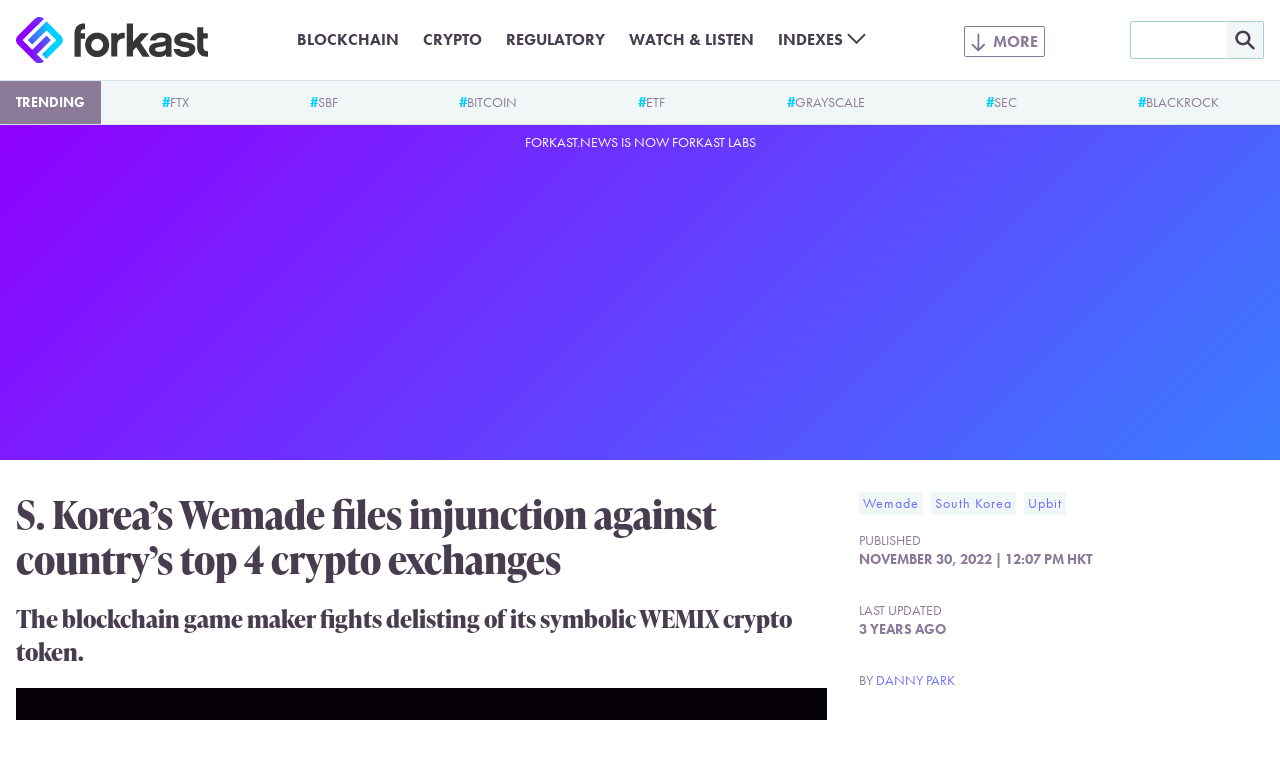

--- FILE ---
content_type: text/html; charset=UTF-8
request_url: https://forkast.news/wemade-files-injunction-against-top-4-exchanges/
body_size: 15019
content:
<!DOCTYPE html>
<html class="no-js" lang="en-US" prefix="og: https://ogp.me/ns#">
<head>
	<meta charset="UTF-8">
	<meta name="viewport" content="width=device-width, initial-scale=1.0">
	<meta name='impact-site-verification' value='a47a92e1-e447-4fb5-ad1a-b0ca9b40247c'>
	<link rel="alternate" type="application/rss+xml" title="Forkast RSS feed" href="/feed/">
	<script>document.documentElement.className = document.documentElement.className.replace(/\bno-js\b/g, 'js');</script>
<!-- Search Engine Optimization by Rank Math PRO - https://rankmath.com/ -->
<title>S. Korea’s Wemade files injunction against top 4 crypto exchanges</title>
<meta name="description" content="South Korea’s blockchain game maker Wemade has filed injunctions against four local crypto exchanges that announced delisting of WEMIX token."/>
<meta name="robots" content="follow, index, max-snippet:-1, max-video-preview:-1, max-image-preview:large"/>
<link rel="canonical" href="https://forkast.news/wemade-files-injunction-against-top-4-exchanges/" />
<meta property="og:locale" content="en_US" />
<meta property="og:type" content="article" />
<meta property="og:title" content="S. Korea’s Wemade files injunction against top 4 crypto exchanges" />
<meta property="og:description" content="South Korea’s blockchain game maker Wemade has filed injunctions against four local crypto exchanges that announced delisting of WEMIX token." />
<meta property="og:url" content="https://forkast.news/wemade-files-injunction-against-top-4-exchanges/" />
<meta property="og:site_name" content="Forkast" />
<meta property="article:publisher" content="https://www.facebook.com/forkast.news" />
<meta property="article:tag" content="Wemade" />
<meta property="article:tag" content="South Korea" />
<meta property="article:tag" content="Upbit" />
<meta property="og:updated_time" content="2022-11-30T12:07:04+00:00" />
<meta property="og:image" content="https://forkast.news/wp-content/uploads/2022/11/wemade-blck.png" />
<meta property="og:image:secure_url" content="https://forkast.news/wp-content/uploads/2022/11/wemade-blck.png" />
<meta property="og:image:width" content="1890" />
<meta property="og:image:height" content="1417" />
<meta property="og:image:alt" content="wemade logo and black background | S.Korea’s Wemade files injunction against country’s top 4 crypto exchanges | wemade, henry chang, wemix, upbit, wemix delisting, wemix price" />
<meta property="og:image:type" content="image/png" />
<meta property="article:published_time" content="2022-11-30T12:07:03+00:00" />
<meta property="article:modified_time" content="2022-11-30T12:07:04+00:00" />
<meta property="og:video" content="https://www.youtube.com/embed/o3LKgphnxmM" />
<meta property="ya:ovs:upload_date" content="2022-11-30UTC12:07:03+00:00" />
<meta property="ya:ovs:allow_embed" content="true" />
<meta name="twitter:card" content="summary_large_image" />
<meta name="twitter:title" content="S. Korea’s Wemade files injunction against top 4 crypto exchanges" />
<meta name="twitter:description" content="South Korea’s blockchain game maker Wemade has filed injunctions against four local crypto exchanges that announced delisting of WEMIX token." />
<meta name="twitter:site" content="@forkast_news" />
<meta name="twitter:creator" content="@ParkKunwoong" />
<meta name="twitter:image" content="https://forkast.news/wp-content/uploads/2022/11/wemade-blck.png" />
<meta name="twitter:label1" content="Written by" />
<meta name="twitter:data1" content="Danny Park" />
<meta name="twitter:label2" content="Time to read" />
<meta name="twitter:data2" content="2 minutes" />
<script type="application/ld+json" class="rank-math-schema-pro">{"@context":"https://schema.org","@graph":[{"@type":"Place","@id":"https://forkast.news/#place","address":{"@type":"PostalAddress","streetAddress":"Suite 4, 14/F, CMA Building","addressLocality":"64 Connaught Road","addressRegion":"Central","postalCode":"999077","addressCountry":"Hong Kong"}},{"@type":["NewsMediaOrganization","Organization"],"@id":"https://forkast.news/#organization","name":"Forkast News","url":"https://forkast.news","sameAs":["https://www.facebook.com/forkast.news","https://twitter.com/forkast_news"],"email":"hello@forkast.news","address":{"@type":"PostalAddress","streetAddress":"Suite 4, 14/F, CMA Building","addressLocality":"64 Connaught Road","addressRegion":"Central","postalCode":"999077","addressCountry":"Hong Kong"},"logo":{"@type":"ImageObject","@id":"https://forkast.news/#logo","url":"https://forkast.news/wp-content/uploads/2021/06/Forkast-Logo-Only.png","contentUrl":"https://forkast.news/wp-content/uploads/2021/06/Forkast-Logo-Only.png","caption":"Forkast News","inLanguage":"en-US","width":"501","height":"501"},"location":{"@id":"https://forkast.news/#place"}},{"@type":"WebSite","@id":"https://forkast.news/#website","url":"https://forkast.news","name":"Forkast News","publisher":{"@id":"https://forkast.news/#organization"},"inLanguage":"en-US"},{"@type":"ImageObject","@id":"https://forkast.news/wp-content/uploads/2022/11/wemade-blck.png","url":"https://forkast.news/wp-content/uploads/2022/11/wemade-blck.png","width":"1890","height":"1417","caption":"wemade logo and black background | S.Korea\u2019s Wemade files injunction against country\u2019s top 4 crypto exchanges | wemade, henry chang, wemix, upbit, wemix delisting, wemix price","inLanguage":"en-US"},{"@type":"WebPage","@id":"https://forkast.news/wemade-files-injunction-against-top-4-exchanges/#webpage","url":"https://forkast.news/wemade-files-injunction-against-top-4-exchanges/","name":"S. Korea\u2019s Wemade files injunction against top 4 crypto exchanges","datePublished":"2022-11-30T12:07:03+00:00","dateModified":"2022-11-30T12:07:04+00:00","isPartOf":{"@id":"https://forkast.news/#website"},"primaryImageOfPage":{"@id":"https://forkast.news/wp-content/uploads/2022/11/wemade-blck.png"},"inLanguage":"en-US"},{"@type":"Person","@id":"https://forkast.news/author/dpark/","name":"Danny Park","url":"https://forkast.news/author/dpark/","image":{"@type":"ImageObject","@id":"https://secure.gravatar.com/avatar/614b3055da065e56526cdfed4cba8157?s=96&amp;d=mm&amp;r=g","url":"https://secure.gravatar.com/avatar/614b3055da065e56526cdfed4cba8157?s=96&amp;d=mm&amp;r=g","caption":"Danny Park","inLanguage":"en-US"},"sameAs":["https://twitter.com/ParkKunwoong"],"worksFor":{"@id":"https://forkast.news/#organization"}},{"headline":"S. Korea\u2019s Wemade files injunction against top 4 crypto exchanges","description":"South Korea\u2019s blockchain game maker Wemade has filed injunctions against four local crypto exchanges that announced delisting of WEMIX token.","datePublished":"2022-11-30T12:07:03+00:00","dateModified":"2022-11-30T12:07:04+00:00","image":{"@id":"https://forkast.news/wp-content/uploads/2022/11/wemade-blck.png"},"author":{"@id":"https://forkast.news/author/dpark/","name":"Danny Park"},"@type":"NewsArticle","copyrightYear":"2022","name":"S. Korea\u2019s Wemade files injunction against top 4 crypto exchanges","articleSection":"South Korea, Upbit, Wemade","@id":"https://forkast.news/wemade-files-injunction-against-top-4-exchanges/#schema-359185","isPartOf":{"@id":"https://forkast.news/wemade-files-injunction-against-top-4-exchanges/#webpage"},"publisher":{"@id":"https://forkast.news/#organization"},"inLanguage":"en-US","mainEntityOfPage":{"@id":"https://forkast.news/wemade-files-injunction-against-top-4-exchanges/#webpage"}},{"@type":"VideoObject","name":"S. Korea\u2019s Wemade files injunction against top 4 crypto exchanges","description":"South Korea\u2019s blockchain game maker Wemade has filed injunctions against four local crypto exchanges that announced delisting of WEMIX token.","uploadDate":"2022-11-30T12:07:03+00:00","thumbnailUrl":"https://forkast.news/wp-content/uploads/2022/11/wemade-blck.png","embedUrl":"https://www.youtube.com/embed/o3LKgphnxmM","isFamilyFriendly":"True","@id":"https://forkast.news/wemade-files-injunction-against-top-4-exchanges/#schema-359186","isPartOf":{"@id":"https://forkast.news/wemade-files-injunction-against-top-4-exchanges/#webpage"},"publisher":{"@id":"https://forkast.news/#organization"},"inLanguage":"en-US","mainEntityOfPage":{"@id":"https://forkast.news/wemade-files-injunction-against-top-4-exchanges/#webpage"}}]}</script>
<!-- /Rank Math WordPress SEO plugin -->

<link rel='dns-prefetch' href='//www.googletagmanager.com' />
<link rel='stylesheet' id='wp-block-library-css' href='https://forkast.news/wp-includes/css/dist/block-library/style.min.css?ver=b61b320950af0f12fc6afb858957a022' type='text/css' media='all' />
<style id='wp-block-library-theme-inline-css' type='text/css'>
.wp-block-audio figcaption{color:#555;font-size:13px;text-align:center}.is-dark-theme .wp-block-audio figcaption{color:hsla(0,0%,100%,.65)}.wp-block-audio{margin:0 0 1em}.wp-block-code{border:1px solid #ccc;border-radius:4px;font-family:Menlo,Consolas,monaco,monospace;padding:.8em 1em}.wp-block-embed figcaption{color:#555;font-size:13px;text-align:center}.is-dark-theme .wp-block-embed figcaption{color:hsla(0,0%,100%,.65)}.wp-block-embed{margin:0 0 1em}.blocks-gallery-caption{color:#555;font-size:13px;text-align:center}.is-dark-theme .blocks-gallery-caption{color:hsla(0,0%,100%,.65)}.wp-block-image figcaption{color:#555;font-size:13px;text-align:center}.is-dark-theme .wp-block-image figcaption{color:hsla(0,0%,100%,.65)}.wp-block-image{margin:0 0 1em}.wp-block-pullquote{border-bottom:4px solid;border-top:4px solid;color:currentColor;margin-bottom:1.75em}.wp-block-pullquote cite,.wp-block-pullquote footer,.wp-block-pullquote__citation{color:currentColor;font-size:.8125em;font-style:normal;text-transform:uppercase}.wp-block-quote{border-left:.25em solid;margin:0 0 1.75em;padding-left:1em}.wp-block-quote cite,.wp-block-quote footer{color:currentColor;font-size:.8125em;font-style:normal;position:relative}.wp-block-quote.has-text-align-right{border-left:none;border-right:.25em solid;padding-left:0;padding-right:1em}.wp-block-quote.has-text-align-center{border:none;padding-left:0}.wp-block-quote.is-large,.wp-block-quote.is-style-large,.wp-block-quote.is-style-plain{border:none}.wp-block-search .wp-block-search__label{font-weight:700}.wp-block-search__button{border:1px solid #ccc;padding:.375em .625em}:where(.wp-block-group.has-background){padding:1.25em 2.375em}.wp-block-separator.has-css-opacity{opacity:.4}.wp-block-separator{border:none;border-bottom:2px solid;margin-left:auto;margin-right:auto}.wp-block-separator.has-alpha-channel-opacity{opacity:1}.wp-block-separator:not(.is-style-wide):not(.is-style-dots){width:100px}.wp-block-separator.has-background:not(.is-style-dots){border-bottom:none;height:1px}.wp-block-separator.has-background:not(.is-style-wide):not(.is-style-dots){height:2px}.wp-block-table{margin:0 0 1em}.wp-block-table td,.wp-block-table th{word-break:normal}.wp-block-table figcaption{color:#555;font-size:13px;text-align:center}.is-dark-theme .wp-block-table figcaption{color:hsla(0,0%,100%,.65)}.wp-block-video figcaption{color:#555;font-size:13px;text-align:center}.is-dark-theme .wp-block-video figcaption{color:hsla(0,0%,100%,.65)}.wp-block-video{margin:0 0 1em}.wp-block-template-part.has-background{margin-bottom:0;margin-top:0;padding:1.25em 2.375em}
</style>
<style id='rank-math-toc-block-style-inline-css' type='text/css'>
.wp-block-rank-math-toc-block nav ol{counter-reset:item}.wp-block-rank-math-toc-block nav ol li{display:block}.wp-block-rank-math-toc-block nav ol li:before{content:counters(item, ".") ". ";counter-increment:item}

</style>
<style id='global-styles-inline-css' type='text/css'>
body{--wp--preset--color--black: #000000;--wp--preset--color--cyan-bluish-gray: #abb8c3;--wp--preset--color--white: #ffffff;--wp--preset--color--pale-pink: #f78da7;--wp--preset--color--vivid-red: #cf2e2e;--wp--preset--color--luminous-vivid-orange: #ff6900;--wp--preset--color--luminous-vivid-amber: #fcb900;--wp--preset--color--light-green-cyan: #7bdcb5;--wp--preset--color--vivid-green-cyan: #00d084;--wp--preset--color--pale-cyan-blue: #8ed1fc;--wp--preset--color--vivid-cyan-blue: #0693e3;--wp--preset--color--vivid-purple: #9b51e0;--wp--preset--color--purple: #8E00FF;--wp--preset--color--lilac: #6E71FC;--wp--preset--color--sky: #3CA9FC;--wp--preset--color--cyan: #00D2FF;--wp--preset--color--red-dark: #E23812;--wp--preset--color--red-light: #F06D51;--wp--preset--color--green-dark: #18BD5A;--wp--preset--color--green-light: #3AE57E;--wp--preset--color--blue-grey-very-light: #F1F6F7;--wp--preset--color--blue-grey-light: #D2E4E8;--wp--preset--color--blue-grey: #A3CFD9;--wp--preset--color--purple-grey-very-light: #F3F2F5;--wp--preset--color--purple-grey: #8B7A98;--wp--preset--color--purple-grey-dark: #473D4F;--wp--preset--color--purple-grey-very-dark: #2C2433;--wp--preset--color--yellow: #FCB900;--wp--preset--gradient--vivid-cyan-blue-to-vivid-purple: linear-gradient(135deg,rgba(6,147,227,1) 0%,rgb(155,81,224) 100%);--wp--preset--gradient--light-green-cyan-to-vivid-green-cyan: linear-gradient(135deg,rgb(122,220,180) 0%,rgb(0,208,130) 100%);--wp--preset--gradient--luminous-vivid-amber-to-luminous-vivid-orange: linear-gradient(135deg,rgba(252,185,0,1) 0%,rgba(255,105,0,1) 100%);--wp--preset--gradient--luminous-vivid-orange-to-vivid-red: linear-gradient(135deg,rgba(255,105,0,1) 0%,rgb(207,46,46) 100%);--wp--preset--gradient--very-light-gray-to-cyan-bluish-gray: linear-gradient(135deg,rgb(238,238,238) 0%,rgb(169,184,195) 100%);--wp--preset--gradient--cool-to-warm-spectrum: linear-gradient(135deg,rgb(74,234,220) 0%,rgb(151,120,209) 20%,rgb(207,42,186) 40%,rgb(238,44,130) 60%,rgb(251,105,98) 80%,rgb(254,248,76) 100%);--wp--preset--gradient--blush-light-purple: linear-gradient(135deg,rgb(255,206,236) 0%,rgb(152,150,240) 100%);--wp--preset--gradient--blush-bordeaux: linear-gradient(135deg,rgb(254,205,165) 0%,rgb(254,45,45) 50%,rgb(107,0,62) 100%);--wp--preset--gradient--luminous-dusk: linear-gradient(135deg,rgb(255,203,112) 0%,rgb(199,81,192) 50%,rgb(65,88,208) 100%);--wp--preset--gradient--pale-ocean: linear-gradient(135deg,rgb(255,245,203) 0%,rgb(182,227,212) 50%,rgb(51,167,181) 100%);--wp--preset--gradient--electric-grass: linear-gradient(135deg,rgb(202,248,128) 0%,rgb(113,206,126) 100%);--wp--preset--gradient--midnight: linear-gradient(135deg,rgb(2,3,129) 0%,rgb(40,116,252) 100%);--wp--preset--font-size--small: 13px;--wp--preset--font-size--medium: 20px;--wp--preset--font-size--large: 36px;--wp--preset--font-size--x-large: 42px;--wp--preset--spacing--20: 0.44rem;--wp--preset--spacing--30: 0.67rem;--wp--preset--spacing--40: 1rem;--wp--preset--spacing--50: 1.5rem;--wp--preset--spacing--60: 2.25rem;--wp--preset--spacing--70: 3.38rem;--wp--preset--spacing--80: 5.06rem;--wp--preset--shadow--natural: 6px 6px 9px rgba(0, 0, 0, 0.2);--wp--preset--shadow--deep: 12px 12px 50px rgba(0, 0, 0, 0.4);--wp--preset--shadow--sharp: 6px 6px 0px rgba(0, 0, 0, 0.2);--wp--preset--shadow--outlined: 6px 6px 0px -3px rgba(255, 255, 255, 1), 6px 6px rgba(0, 0, 0, 1);--wp--preset--shadow--crisp: 6px 6px 0px rgba(0, 0, 0, 1);}body { margin: 0;--wp--style--global--content-size: 630px;--wp--style--global--wide-size: 630px; }.wp-site-blocks > .alignleft { float: left; margin-right: 2em; }.wp-site-blocks > .alignright { float: right; margin-left: 2em; }.wp-site-blocks > .aligncenter { justify-content: center; margin-left: auto; margin-right: auto; }:where(.is-layout-flex){gap: 0.5em;}:where(.is-layout-grid){gap: 0.5em;}body .is-layout-flow > .alignleft{float: left;margin-inline-start: 0;margin-inline-end: 2em;}body .is-layout-flow > .alignright{float: right;margin-inline-start: 2em;margin-inline-end: 0;}body .is-layout-flow > .aligncenter{margin-left: auto !important;margin-right: auto !important;}body .is-layout-constrained > .alignleft{float: left;margin-inline-start: 0;margin-inline-end: 2em;}body .is-layout-constrained > .alignright{float: right;margin-inline-start: 2em;margin-inline-end: 0;}body .is-layout-constrained > .aligncenter{margin-left: auto !important;margin-right: auto !important;}body .is-layout-constrained > :where(:not(.alignleft):not(.alignright):not(.alignfull)){max-width: var(--wp--style--global--content-size);margin-left: auto !important;margin-right: auto !important;}body .is-layout-constrained > .alignwide{max-width: var(--wp--style--global--wide-size);}body .is-layout-flex{display: flex;}body .is-layout-flex{flex-wrap: wrap;align-items: center;}body .is-layout-flex > *{margin: 0;}body .is-layout-grid{display: grid;}body .is-layout-grid > *{margin: 0;}body{font-size: 1.25rem;padding-top: 0px;padding-right: 0px;padding-bottom: 0px;padding-left: 0px;}a:where(:not(.wp-element-button)){text-decoration: underline;}.wp-element-button, .wp-block-button__link{background-color: #32373c;border-width: 0;color: #fff;font-family: inherit;font-size: inherit;line-height: inherit;padding: calc(0.667em + 2px) calc(1.333em + 2px);text-decoration: none;}.has-black-color{color: var(--wp--preset--color--black) !important;}.has-cyan-bluish-gray-color{color: var(--wp--preset--color--cyan-bluish-gray) !important;}.has-white-color{color: var(--wp--preset--color--white) !important;}.has-pale-pink-color{color: var(--wp--preset--color--pale-pink) !important;}.has-vivid-red-color{color: var(--wp--preset--color--vivid-red) !important;}.has-luminous-vivid-orange-color{color: var(--wp--preset--color--luminous-vivid-orange) !important;}.has-luminous-vivid-amber-color{color: var(--wp--preset--color--luminous-vivid-amber) !important;}.has-light-green-cyan-color{color: var(--wp--preset--color--light-green-cyan) !important;}.has-vivid-green-cyan-color{color: var(--wp--preset--color--vivid-green-cyan) !important;}.has-pale-cyan-blue-color{color: var(--wp--preset--color--pale-cyan-blue) !important;}.has-vivid-cyan-blue-color{color: var(--wp--preset--color--vivid-cyan-blue) !important;}.has-vivid-purple-color{color: var(--wp--preset--color--vivid-purple) !important;}.has-purple-color{color: var(--wp--preset--color--purple) !important;}.has-lilac-color{color: var(--wp--preset--color--lilac) !important;}.has-sky-color{color: var(--wp--preset--color--sky) !important;}.has-cyan-color{color: var(--wp--preset--color--cyan) !important;}.has-red-dark-color{color: var(--wp--preset--color--red-dark) !important;}.has-red-light-color{color: var(--wp--preset--color--red-light) !important;}.has-green-dark-color{color: var(--wp--preset--color--green-dark) !important;}.has-green-light-color{color: var(--wp--preset--color--green-light) !important;}.has-blue-grey-very-light-color{color: var(--wp--preset--color--blue-grey-very-light) !important;}.has-blue-grey-light-color{color: var(--wp--preset--color--blue-grey-light) !important;}.has-blue-grey-color{color: var(--wp--preset--color--blue-grey) !important;}.has-purple-grey-very-light-color{color: var(--wp--preset--color--purple-grey-very-light) !important;}.has-purple-grey-color{color: var(--wp--preset--color--purple-grey) !important;}.has-purple-grey-dark-color{color: var(--wp--preset--color--purple-grey-dark) !important;}.has-purple-grey-very-dark-color{color: var(--wp--preset--color--purple-grey-very-dark) !important;}.has-yellow-color{color: var(--wp--preset--color--yellow) !important;}.has-black-background-color{background-color: var(--wp--preset--color--black) !important;}.has-cyan-bluish-gray-background-color{background-color: var(--wp--preset--color--cyan-bluish-gray) !important;}.has-white-background-color{background-color: var(--wp--preset--color--white) !important;}.has-pale-pink-background-color{background-color: var(--wp--preset--color--pale-pink) !important;}.has-vivid-red-background-color{background-color: var(--wp--preset--color--vivid-red) !important;}.has-luminous-vivid-orange-background-color{background-color: var(--wp--preset--color--luminous-vivid-orange) !important;}.has-luminous-vivid-amber-background-color{background-color: var(--wp--preset--color--luminous-vivid-amber) !important;}.has-light-green-cyan-background-color{background-color: var(--wp--preset--color--light-green-cyan) !important;}.has-vivid-green-cyan-background-color{background-color: var(--wp--preset--color--vivid-green-cyan) !important;}.has-pale-cyan-blue-background-color{background-color: var(--wp--preset--color--pale-cyan-blue) !important;}.has-vivid-cyan-blue-background-color{background-color: var(--wp--preset--color--vivid-cyan-blue) !important;}.has-vivid-purple-background-color{background-color: var(--wp--preset--color--vivid-purple) !important;}.has-purple-background-color{background-color: var(--wp--preset--color--purple) !important;}.has-lilac-background-color{background-color: var(--wp--preset--color--lilac) !important;}.has-sky-background-color{background-color: var(--wp--preset--color--sky) !important;}.has-cyan-background-color{background-color: var(--wp--preset--color--cyan) !important;}.has-red-dark-background-color{background-color: var(--wp--preset--color--red-dark) !important;}.has-red-light-background-color{background-color: var(--wp--preset--color--red-light) !important;}.has-green-dark-background-color{background-color: var(--wp--preset--color--green-dark) !important;}.has-green-light-background-color{background-color: var(--wp--preset--color--green-light) !important;}.has-blue-grey-very-light-background-color{background-color: var(--wp--preset--color--blue-grey-very-light) !important;}.has-blue-grey-light-background-color{background-color: var(--wp--preset--color--blue-grey-light) !important;}.has-blue-grey-background-color{background-color: var(--wp--preset--color--blue-grey) !important;}.has-purple-grey-very-light-background-color{background-color: var(--wp--preset--color--purple-grey-very-light) !important;}.has-purple-grey-background-color{background-color: var(--wp--preset--color--purple-grey) !important;}.has-purple-grey-dark-background-color{background-color: var(--wp--preset--color--purple-grey-dark) !important;}.has-purple-grey-very-dark-background-color{background-color: var(--wp--preset--color--purple-grey-very-dark) !important;}.has-yellow-background-color{background-color: var(--wp--preset--color--yellow) !important;}.has-black-border-color{border-color: var(--wp--preset--color--black) !important;}.has-cyan-bluish-gray-border-color{border-color: var(--wp--preset--color--cyan-bluish-gray) !important;}.has-white-border-color{border-color: var(--wp--preset--color--white) !important;}.has-pale-pink-border-color{border-color: var(--wp--preset--color--pale-pink) !important;}.has-vivid-red-border-color{border-color: var(--wp--preset--color--vivid-red) !important;}.has-luminous-vivid-orange-border-color{border-color: var(--wp--preset--color--luminous-vivid-orange) !important;}.has-luminous-vivid-amber-border-color{border-color: var(--wp--preset--color--luminous-vivid-amber) !important;}.has-light-green-cyan-border-color{border-color: var(--wp--preset--color--light-green-cyan) !important;}.has-vivid-green-cyan-border-color{border-color: var(--wp--preset--color--vivid-green-cyan) !important;}.has-pale-cyan-blue-border-color{border-color: var(--wp--preset--color--pale-cyan-blue) !important;}.has-vivid-cyan-blue-border-color{border-color: var(--wp--preset--color--vivid-cyan-blue) !important;}.has-vivid-purple-border-color{border-color: var(--wp--preset--color--vivid-purple) !important;}.has-purple-border-color{border-color: var(--wp--preset--color--purple) !important;}.has-lilac-border-color{border-color: var(--wp--preset--color--lilac) !important;}.has-sky-border-color{border-color: var(--wp--preset--color--sky) !important;}.has-cyan-border-color{border-color: var(--wp--preset--color--cyan) !important;}.has-red-dark-border-color{border-color: var(--wp--preset--color--red-dark) !important;}.has-red-light-border-color{border-color: var(--wp--preset--color--red-light) !important;}.has-green-dark-border-color{border-color: var(--wp--preset--color--green-dark) !important;}.has-green-light-border-color{border-color: var(--wp--preset--color--green-light) !important;}.has-blue-grey-very-light-border-color{border-color: var(--wp--preset--color--blue-grey-very-light) !important;}.has-blue-grey-light-border-color{border-color: var(--wp--preset--color--blue-grey-light) !important;}.has-blue-grey-border-color{border-color: var(--wp--preset--color--blue-grey) !important;}.has-purple-grey-very-light-border-color{border-color: var(--wp--preset--color--purple-grey-very-light) !important;}.has-purple-grey-border-color{border-color: var(--wp--preset--color--purple-grey) !important;}.has-purple-grey-dark-border-color{border-color: var(--wp--preset--color--purple-grey-dark) !important;}.has-purple-grey-very-dark-border-color{border-color: var(--wp--preset--color--purple-grey-very-dark) !important;}.has-yellow-border-color{border-color: var(--wp--preset--color--yellow) !important;}.has-vivid-cyan-blue-to-vivid-purple-gradient-background{background: var(--wp--preset--gradient--vivid-cyan-blue-to-vivid-purple) !important;}.has-light-green-cyan-to-vivid-green-cyan-gradient-background{background: var(--wp--preset--gradient--light-green-cyan-to-vivid-green-cyan) !important;}.has-luminous-vivid-amber-to-luminous-vivid-orange-gradient-background{background: var(--wp--preset--gradient--luminous-vivid-amber-to-luminous-vivid-orange) !important;}.has-luminous-vivid-orange-to-vivid-red-gradient-background{background: var(--wp--preset--gradient--luminous-vivid-orange-to-vivid-red) !important;}.has-very-light-gray-to-cyan-bluish-gray-gradient-background{background: var(--wp--preset--gradient--very-light-gray-to-cyan-bluish-gray) !important;}.has-cool-to-warm-spectrum-gradient-background{background: var(--wp--preset--gradient--cool-to-warm-spectrum) !important;}.has-blush-light-purple-gradient-background{background: var(--wp--preset--gradient--blush-light-purple) !important;}.has-blush-bordeaux-gradient-background{background: var(--wp--preset--gradient--blush-bordeaux) !important;}.has-luminous-dusk-gradient-background{background: var(--wp--preset--gradient--luminous-dusk) !important;}.has-pale-ocean-gradient-background{background: var(--wp--preset--gradient--pale-ocean) !important;}.has-electric-grass-gradient-background{background: var(--wp--preset--gradient--electric-grass) !important;}.has-midnight-gradient-background{background: var(--wp--preset--gradient--midnight) !important;}.has-small-font-size{font-size: var(--wp--preset--font-size--small) !important;}.has-medium-font-size{font-size: var(--wp--preset--font-size--medium) !important;}.has-large-font-size{font-size: var(--wp--preset--font-size--large) !important;}.has-x-large-font-size{font-size: var(--wp--preset--font-size--x-large) !important;}
.wp-block-navigation a:where(:not(.wp-element-button)){color: inherit;}
:where(.wp-block-post-template.is-layout-flex){gap: 1.25em;}:where(.wp-block-post-template.is-layout-grid){gap: 1.25em;}
:where(.wp-block-columns.is-layout-flex){gap: 2em;}:where(.wp-block-columns.is-layout-grid){gap: 2em;}
.wp-block-pullquote{font-size: 1.5em;line-height: 1.6;}
.wp-block-group{padding: 1rem;}
</style>
<link rel='stylesheet' id='dashicons-css' href='https://forkast.news/wp-includes/css/dashicons.min.css?ver=b61b320950af0f12fc6afb858957a022' type='text/css' media='all' />
<link rel='stylesheet' id='post-views-counter-frontend-css' href='https://forkast.news/wp-content/plugins/post-views-counter/css/frontend.min.css?ver=1.4.3' type='text/css' media='all' />
<link rel='stylesheet' id='forkast-front-style-css' href='https://forkast.news/wp-content/themes/forkast/build/front.css?ver=1a332d245227ceb520d3' type='text/css' media='all' />
<script type="text/javascript" src="https://forkast.news/wp-content/plugins/forkast-buysellads-integration/js/buysellads.js?ver=b61b320950af0f12fc6afb858957a022" id="forkast-buysellads-js"></script>

<!-- Google Analytics snippet added by Site Kit -->
<script type="text/javascript" src="https://www.googletagmanager.com/gtag/js?id=GT-WF4XTSN" id="google_gtagjs-js" async></script>
<script type="text/javascript" id="google_gtagjs-js-after">
/* <![CDATA[ */
window.dataLayer = window.dataLayer || [];function gtag(){dataLayer.push(arguments);}
gtag('set', 'linker', {"domains":["forkast.news"]} );
gtag("js", new Date());
gtag("set", "developer_id.dZTNiMT", true);
gtag("config", "GT-WF4XTSN");
/* ]]> */
</script>

<!-- End Google Analytics snippet added by Site Kit -->
<link rel="https://api.w.org/" href="https://forkast.news/wp-json/" /><link rel="alternate" type="application/json" href="https://forkast.news/wp-json/wp/v2/posts/81081" /><link rel="alternate" type="application/json+oembed" href="https://forkast.news/wp-json/oembed/1.0/embed?url=https%3A%2F%2Fforkast.news%2Fwemade-files-injunction-against-top-4-exchanges%2F" />
<link rel="alternate" type="text/xml+oembed" href="https://forkast.news/wp-json/oembed/1.0/embed?url=https%3A%2F%2Fforkast.news%2Fwemade-files-injunction-against-top-4-exchanges%2F&#038;format=xml" />
<meta name="generator" content="Site Kit by Google 1.114.0" /><link rel="apple-touch-icon" sizes="180x180" href="/apple-touch-icon.png?v=2">
		<link rel="icon" type="image/png" sizes="32x32" href="/favicon-32x32.png?v=2">
		<link rel="icon" type="image/png" sizes="16x16" href="/favicon-16x16.png?v=2">
		<link rel="manifest" href="/site.webmanifest?v=2">
		<link rel="mask-icon" href="/safari-pinned-tab.svg?v=2" color="#8e00ff">
		<link rel="shortcut icon" href="/favicon.ico?v=2">
		<meta name="apple-mobile-web-app-title" content="forkast.news">
		<meta name="application-name" content="forkast.news">
		<meta name="msapplication-TileColor" content="#8e00ff">
		<meta name="theme-color" content="#ffffff"><script type="text/javascript">
			(function() {
				var _sf_async_config = window._sf_async_config = (window._sf_async_config || {});
				_sf_async_config.uid = 66152;
				_sf_async_config.domain = 'forkast.news';
				_sf_async_config.flickerControl = false;
				_sf_async_config.useCanonical = true;
				_sf_async_config.useCanonicalDomain = true;
				_sf_async_config.sections = 'Wemade, South Korea, Upbit';
				_sf_async_config.authors = 'Danny Park';

				function loadChartbeat() {
					var e = document.createElement('script');
					var n = document.getElementsByTagName('script')[0];
					e.type = 'text/javascript';
					e.async = true;
					e.src = '//static.chartbeat.com/js/chartbeat.js';
					n.parentNode.insertBefore(e, n);
				}
				loadChartbeat();
			})();
		</script>
		<script async src="//static.chartbeat.com/js/chartbeat_mab.js"></script><script async src="https://pagead2.googlesyndication.com/pagead/js/adsbygoogle.js?client=ca-pub-9776879152484954" crossorigin="anonymous"></script>
		<!-- Meta Pixel Code -->
		<script>
		!function(f,b,e,v,n,t,s)
		{if(f.fbq)return;n=f.fbq=function(){n.callMethod?
		n.callMethod.apply(n,arguments):n.queue.push(arguments)};
		if(!f._fbq)f._fbq=n;n.push=n;n.loaded=!0;n.version='2.0';
		n.queue=[];t=b.createElement(e);t.async=!0;
		t.src=v;s=b.getElementsByTagName(e)[0];
		s.parentNode.insertBefore(t,s)}(window, document,'script',
		'https://connect.facebook.net/en_US/fbevents.js');
		fbq('init', '1890501017821908');
		fbq('track', 'PageView');
		</script>
		<noscript><img height="1" width="1" style="display:none"
		src="https://www.facebook.com/tr?id=1890501017821908&ev=PageView&noscript=1"
		/></noscript>
		<!-- End Meta Pixel Code --><link rel="amphtml" href="https://forkast.news/wemade-files-injunction-against-top-4-exchanges/amp/"><link rel="icon" href="https://forkast.news/wp-content/uploads/2021/07/cropped-Forkast-Logo-GradientBG-cicle-32x32.png" sizes="32x32" />
<link rel="icon" href="https://forkast.news/wp-content/uploads/2021/07/cropped-Forkast-Logo-GradientBG-cicle-192x192.png" sizes="192x192" />
<link rel="apple-touch-icon" href="https://forkast.news/wp-content/uploads/2021/07/cropped-Forkast-Logo-GradientBG-cicle-180x180.png" />
<meta name="msapplication-TileImage" content="https://forkast.news/wp-content/uploads/2021/07/cropped-Forkast-Logo-GradientBG-cicle-270x270.png" />
</head>

<body class="post-template-default single single-post postid-81081 single-format-standard"><header class="site-header" id="site-header">
	<div class="site-header__inner">
		<div class="site-header__logo">
			<a class="site-header__logo-link" href="https://forkast.news">
				<img width="192" height="47" alt="Forkast logo" class="site-header__logo-image" src="https://forkast.news/wp-content/themes/forkast/img/forkast.svg">
			</a>
		</div>
		<input type="checkbox" class="site-header__search-toggle-input" id="search-toggle-input">
		<label class="site-header__search-toggle" for="search-toggle-input"></label>
		<div class="site-header__search">
			<form role="search" method="get" id="searchform" class="site-header__search-form" action="/">
				<input class="site-header__search-form-text" type="text" value="" name="s" id="s" />
				<input class="site-header__search-form-submit" type="image" id="searchsubmit" src="https://forkast.news/wp-content/themes/forkast/img/mag.svg" />
			</form>
		</div>
		<input type="checkbox" class="site-header__menu-toggle-input" id="menu-toggle-input">
		<label class="site-header__menu-toggle" for="menu-toggle-input"></label>
		<div class="site-header__menus"><div class="site-header__menu-basic"><ul id="menu-basic" class="menu"><li id="menu-item-35398" class="menu-item menu-item-type-taxonomy menu-item-object-post_tag menu-item-35398"><a href="https://forkast.news/topic/blockchain/" class="menu-item-link">Blockchain</a></li>
<li id="menu-item-33489" class="menu-item menu-item-type-taxonomy menu-item-object-post_tag menu-item-33489"><a href="https://forkast.news/topic/cryptocurrencies/" class="menu-item-link">Crypto</a></li>
<li id="menu-item-33492" class="menu-item menu-item-type-taxonomy menu-item-object-post_tag menu-item-33492"><a href="https://forkast.news/topic/regulatory/" class="menu-item-link">Regulatory</a></li>
<li id="menu-item-33494" class="menu-item menu-item-type-post_type_archive menu-item-object-fn_media menu-item-33494"><a href="https://forkast.news/video-audio/" class="menu-item-link">Watch &#038; Listen</a></li>
<li id="menu-item-88548" class="highlight menu-item menu-item-type-taxonomy menu-item-object-post_tag menu-item-has-children menu-item-88548"><a href="https://forkast.news/topic/index/fk500/" class="menu-item-link">Indexes</a>
<ul class="sub-menu">
	<li id="menu-item-91209" class="menu-item menu-item-type-taxonomy menu-item-object-post_tag menu-item-91209"><a href="https://forkast.news/topic/index/fk500/" class="menu-item-link">Forkast 500 NFT Index</a></li>
	<li id="menu-item-91210" class="menu-item menu-item-type-taxonomy menu-item-object-post_tag menu-item-91210"><a href="https://forkast.news/topic/index/fketh/" class="menu-item-link">Forkast ETH NFT Composite</a></li>
	<li id="menu-item-91211" class="menu-item menu-item-type-taxonomy menu-item-object-post_tag menu-item-91211"><a href="https://forkast.news/topic/index/fksol/" class="menu-item-link">Forkast SOL NFT Composite</a></li>
	<li id="menu-item-91212" class="menu-item menu-item-type-taxonomy menu-item-object-post_tag menu-item-91212"><a href="https://forkast.news/topic/index/fkpol/" class="menu-item-link">Forkast POL NFT Composite</a></li>
	<li id="menu-item-91213" class="menu-item menu-item-type-taxonomy menu-item-object-post_tag menu-item-91213"><a href="https://forkast.news/topic/index/fkcar/" class="menu-item-link">Forkast CAR NFT Composite</a></li>
</ul>
</li>
</ul></div><div class="site-header__menu-extended"><ul id="menu-extended" class="menu"><li id="menu-item-34026" class="menu-item menu-item-type-custom menu-item-object-custom menu-item-has-children menu-item-34026"><a href="/" class="menu-item-link">Latest News</a>
<ul class="sub-menu">
	<li id="menu-item-34042" class="menu-item menu-item-type-taxonomy menu-item-object-post_tag menu-item-34042"><a href="https://forkast.news/topic/enterprise/" class="menu-item-link">Enterprise</a></li>
	<li id="menu-item-34031" class="menu-item menu-item-type-taxonomy menu-item-object-post_tag menu-item-34031"><a href="https://forkast.news/topic/economy/markets/" class="menu-item-link">Markets</a></li>
	<li id="menu-item-34043" class="menu-item menu-item-type-taxonomy menu-item-object-post_tag menu-item-34043"><a href="https://forkast.news/topic/regulatory/" class="menu-item-link">Regulatory</a></li>
	<li id="menu-item-34109" class="menu-item menu-item-type-taxonomy menu-item-object-category menu-item-34109"><a href="https://forkast.news/opinion/" class="menu-item-link">Opinion</a></li>
	<li id="menu-item-42679" class="menu-item menu-item-type-taxonomy menu-item-object-category menu-item-42679"><a href="https://forkast.news/forkast-plus/" class="menu-item-link">Forkast+</a></li>
</ul>
</li>
<li id="menu-item-35406" class="menu-item menu-item-type-taxonomy menu-item-object-post_tag current-post-ancestor menu-item-has-children menu-item-35406"><a href="https://forkast.news/topic/region/asia-pacific/" class="menu-item-link">Asia-Pacific</a>
<ul class="sub-menu">
	<li id="menu-item-34035" class="menu-item menu-item-type-taxonomy menu-item-object-post_tag menu-item-34035"><a href="https://forkast.news/topic/region/asia-pacific/australia/" class="menu-item-link">Australia</a></li>
	<li id="menu-item-34036" class="menu-item menu-item-type-taxonomy menu-item-object-post_tag menu-item-34036"><a href="https://forkast.news/topic/region/asia-pacific/china/" class="menu-item-link">China</a></li>
	<li id="menu-item-34028" class="menu-item menu-item-type-taxonomy menu-item-object-post_tag menu-item-34028"><a href="https://forkast.news/topic/region/asia-pacific/hong-kong/" class="menu-item-link">Hong Kong</a></li>
	<li id="menu-item-34029" class="menu-item menu-item-type-taxonomy menu-item-object-post_tag menu-item-34029"><a href="https://forkast.news/topic/region/asia-pacific/india/" class="menu-item-link">India</a></li>
	<li id="menu-item-34030" class="menu-item menu-item-type-taxonomy menu-item-object-post_tag menu-item-34030"><a href="https://forkast.news/topic/region/asia-pacific/japan/" class="menu-item-link">Japan</a></li>
	<li id="menu-item-34032" class="menu-item menu-item-type-taxonomy menu-item-object-post_tag menu-item-34032"><a href="https://forkast.news/topic/region/asia-pacific/se-asia/" class="menu-item-link">SE Asia</a></li>
	<li id="menu-item-34033" class="menu-item menu-item-type-taxonomy menu-item-object-post_tag menu-item-34033"><a href="https://forkast.news/topic/region/asia-pacific/se-asia/singapore/" class="menu-item-link">Singapore</a></li>
	<li id="menu-item-34034" class="menu-item menu-item-type-taxonomy menu-item-object-post_tag current-post-ancestor current-menu-parent current-post-parent menu-item-34034"><a href="https://forkast.news/topic/region/asia-pacific/south-korea/" class="menu-item-link">South Korea</a></li>
</ul>
</li>
<li id="menu-item-34038" class="menu-item menu-item-type-taxonomy menu-item-object-post_tag menu-item-has-children menu-item-34038"><a href="https://forkast.news/topic/blockchain/" class="menu-item-link">Blockchain</a>
<ul class="sub-menu">
	<li id="menu-item-34039" class="menu-item menu-item-type-taxonomy menu-item-object-post_tag menu-item-34039"><a href="https://forkast.news/topic/cryptocurrencies/cbdc/" class="menu-item-link">CBDCs</a></li>
	<li id="menu-item-34040" class="menu-item menu-item-type-taxonomy menu-item-object-post_tag menu-item-34040"><a href="https://forkast.news/topic/defi-decentralized-finance/" class="menu-item-link">DeFi</a></li>
	<li id="menu-item-34041" class="menu-item menu-item-type-taxonomy menu-item-object-post_tag menu-item-34041"><a href="https://forkast.news/topic/nft-non-fungible-token/" class="menu-item-link">NFTs</a></li>
</ul>
</li>
<li id="menu-item-34045" class="menu-item menu-item-type-taxonomy menu-item-object-post_tag menu-item-has-children menu-item-34045"><a href="https://forkast.news/topic/cryptocurrencies/" class="menu-item-link">Crypto</a>
<ul class="sub-menu">
	<li id="menu-item-34046" class="menu-item menu-item-type-taxonomy menu-item-object-post_tag menu-item-34046"><a href="https://forkast.news/topic/cryptocurrencies/btc/" class="menu-item-link">Bitcoin</a></li>
	<li id="menu-item-34047" class="menu-item menu-item-type-taxonomy menu-item-object-post_tag menu-item-34047"><a href="https://forkast.news/topic/cryptocurrencies/eth/" class="menu-item-link">Ethereum</a></li>
	<li id="menu-item-34051" class="menu-item menu-item-type-taxonomy menu-item-object-post_tag menu-item-34051"><a href="https://forkast.news/topic/cryptocurrencies/cardano-ada/" class="menu-item-link">Cardano</a></li>
	<li id="menu-item-34053" class="menu-item menu-item-type-taxonomy menu-item-object-post_tag menu-item-34053"><a href="https://forkast.news/topic/cryptocurrencies/xrp/" class="menu-item-link">XRP</a></li>
	<li id="menu-item-34054" class="menu-item menu-item-type-taxonomy menu-item-object-post_tag menu-item-34054"><a href="https://forkast.news/topic/cryptocurrencies/stablecoin/" class="menu-item-link">Stablecoins</a></li>
	<li id="menu-item-34055" class="menu-item menu-item-type-taxonomy menu-item-object-post_tag menu-item-34055"><a href="https://forkast.news/topic/cryptocurrencies/altcoin/" class="menu-item-link">Altcoins</a></li>
</ul>
</li>
<li id="menu-item-34057" class="menu-item menu-item-type-custom menu-item-object-custom menu-item-has-children menu-item-34057"><a href="#" class="menu-item-link">Learn</a>
<ul class="sub-menu">
	<li id="menu-item-34058" class="menu-item menu-item-type-taxonomy menu-item-object-category menu-item-34058"><a href="https://forkast.news/explainers/" class="menu-item-link">Explainers</a></li>
	<li id="menu-item-55172" class="menu-item menu-item-type-post_type menu-item-object-page menu-item-55172"><a href="https://forkast.news/digital-asset-report/" class="menu-item-link">Digital Assets Report</a></li>
	<li id="menu-item-55173" class="menu-item menu-item-type-post_type menu-item-object-page menu-item-55173"><a href="https://forkast.news/china-blockchain-report-pdf/" class="menu-item-link">China Blockchain Report</a></li>
	<li id="menu-item-56826" class="menu-item menu-item-type-post_type menu-item-object-page menu-item-56826"><a href="https://forkast.news/state-of-the-nft-market/" class="menu-item-link">State of the NFT Market</a></li>
</ul>
</li>
<li id="menu-item-34059" class="menu-item menu-item-type-custom menu-item-object-custom menu-item-has-children menu-item-34059"><a href="/video-audio/" class="menu-item-link">Watch &#038; Listen</a>
<ul class="sub-menu">
	<li id="menu-item-34060" class="menu-item menu-item-type-taxonomy menu-item-object-category menu-item-34060"><a href="https://forkast.news/video/the-daily-forkast/" class="menu-item-link">The Daily Forkast</a></li>
	<li id="menu-item-34061" class="menu-item menu-item-type-taxonomy menu-item-object-category menu-item-34061"><a href="https://forkast.news/video/word-on-the-block/" class="menu-item-link">Word on the Block</a></li>
</ul>
</li>
<li id="menu-item-81797" class="menu-item menu-item-type-taxonomy menu-item-object-category menu-item-has-children menu-item-81797"><a href="https://forkast.news/forkast-plus/" class="menu-item-link">Forkast+</a>
<ul class="sub-menu">
	<li id="menu-item-58393" class="menu-item menu-item-type-post_type menu-item-object-page menu-item-58393"><a href="https://forkast.news/events/" class="menu-item-link">Events</a></li>
	<li id="menu-item-58039" class="menu-item menu-item-type-post_type menu-item-object-page menu-item-58039"><a href="https://forkast.news/newsletters/" class="menu-item-link">Newsletters</a></li>
</ul>
</li>
<li id="menu-item-35470" class="menu-item menu-item-type-post_type menu-item-object-page menu-item-has-children menu-item-35470"><a href="https://forkast.news/about/" class="menu-item-link">About Us</a>
<ul class="sub-menu">
	<li id="menu-item-35471" class="menu-item menu-item-type-post_type menu-item-object-page menu-item-35471"><a href="https://forkast.news/about/" class="menu-item-link">Our Story</a></li>
	<li id="menu-item-35473" class="menu-item menu-item-type-custom menu-item-object-custom menu-item-35473"><a href="https://forkast.notion.site/Join-our-team-7b894cf58dfe474a9ba363298ac7ea22" class="menu-item-link">Join Our Team</a></li>
	<li id="menu-item-35474" class="menu-item menu-item-type-post_type menu-item-object-page menu-item-35474"><a href="https://forkast.news/contact/" class="menu-item-link">Contact</a></li>
	<li id="menu-item-35475" class="menu-item menu-item-type-post_type menu-item-object-page menu-item-35475"><a href="https://forkast.news/cookies/" class="menu-item-link">Cookies</a></li>
	<li id="menu-item-35476" class="menu-item menu-item-type-post_type menu-item-object-page menu-item-35476"><a href="https://forkast.news/terms-of-service/" class="menu-item-link">Terms of Service</a></li>
</ul>
</li>
</ul></div></div>
	</div>
</header><div class="trending">
		<h3 class="trending__title">Trending</h3><ul id="menu-trending" class="menu"><li id="menu-item-34306" class="menu-item menu-item-type-custom menu-item-object-custom menu-item-34306"><a href="/?s=FTX" class="menu-item-link">FTX</a></li>
<li id="menu-item-40389" class="menu-item menu-item-type-custom menu-item-object-custom menu-item-40389"><a href="/?s=SBF" class="menu-item-link">SBF</a></li>
<li id="menu-item-34303" class="menu-item menu-item-type-custom menu-item-object-custom menu-item-34303"><a href="/?s=Bitcoin" class="menu-item-link">Bitcoin</a></li>
<li id="menu-item-40388" class="menu-item menu-item-type-custom menu-item-object-custom menu-item-40388"><a href="/?s=ETF" class="menu-item-link">ETF</a></li>
<li id="menu-item-34305" class="menu-item menu-item-type-custom menu-item-object-custom menu-item-34305"><a href="/?s=Grayscale" class="menu-item-link">Grayscale</a></li>
<li id="menu-item-35136" class="menu-item menu-item-type-custom menu-item-object-custom menu-item-35136"><a href="/?s=SEC" class="menu-item-link">SEC</a></li>
<li id="menu-item-35137" class="menu-item menu-item-type-custom menu-item-object-custom menu-item-35137"><a href="/?s=BlackRock" class="menu-item-link">BlackRock</a></li>
</ul></div><div class="alert-bar"><div class="alert-bar__inner"><a target="_blank" class="alert-bar__link" href="https://www.forkastlabs.xyz">Forkast.News is now Forkast Labs</a></div></div><main class="main">
<div class="article"><div class="article__meta"><div class="article-meta"><ul class="category-bullets"><li class="category-bullets__item"><a class="category-bullets__link" href="https://forkast.news/topic/companies/wemade/">Wemade</a></li><li class="category-bullets__item"><a class="category-bullets__link" href="https://forkast.news/topic/region/asia-pacific/south-korea/">South Korea</a></li><li class="category-bullets__item"><a class="category-bullets__link" href="https://forkast.news/topic/companies/upbit/">Upbit</a></li></ul>
<time class="article-meta__date" datetime="2022-11-30T12:07:03+00:00">
		<span class="article-meta__label">Published</span>
		<strong>November 30, 2022 | 12:07 pm HKT</strong>
	</time>
	<time class="article-meta__last-updated" datetime="2022-11-30T12:07:03+00:00">
		<span class="article-meta__label">Last updated</span>
		<strong>3 years ago</strong>
	</time>
	<div class="article-meta__author">By <a href="https://forkast.news/author/dpark/" title="Posts by Danny Park" class="author url fn" rel="author">Danny Park</a></div>
	<div class="article-meta__share"><div class="share-icons"><a target="_blank" class="share-icons__link" href="https://twitter.com/share?url=https://forkast.news/wemade-files-injunction-against-top-4-exchanges/&text=S. Korea’s Wemade files injunction against top 4 crypto exchanges"><svg xmlns="http://www.w3.org/2000/svg" xmlns:xlink="http://www.w3.org/1999/xlink" class="share-icons__icon">
	<use xlink:href="https://forkast.news/wp-content/themes/forkast/img/social/roundel/twitter.svg#icon"><title>Share on twitter</title></use>
</svg></a><a target="_blank" class="share-icons__link" href="https://www.linkedin.com/shareArticle?url=https://forkast.news/wemade-files-injunction-against-top-4-exchanges/&title=S. Korea’s Wemade files injunction against top 4 crypto exchanges"><svg xmlns="http://www.w3.org/2000/svg" xmlns:xlink="http://www.w3.org/1999/xlink" class="share-icons__icon">
	<use xlink:href="https://forkast.news/wp-content/themes/forkast/img/social/roundel/linkedin.svg#icon"><title>Share on linkedin</title></use>
</svg></a><a target="_blank" class="share-icons__link" href="https://www.facebook.com/sharer.php?u=https://forkast.news/wemade-files-injunction-against-top-4-exchanges/"><svg xmlns="http://www.w3.org/2000/svg" xmlns:xlink="http://www.w3.org/1999/xlink" class="share-icons__icon">
	<use xlink:href="https://forkast.news/wp-content/themes/forkast/img/social/roundel/facebook.svg#icon"><title>Share on facebook</title></use>
</svg></a><a target="_blank" class="share-icons__link" href="https://telegram.me/share/url?url=https://forkast.news/wemade-files-injunction-against-top-4-exchanges/&text=S. Korea’s Wemade files injunction against top 4 crypto exchanges"><svg xmlns="http://www.w3.org/2000/svg" xmlns:xlink="http://www.w3.org/1999/xlink" class="share-icons__icon">
	<use xlink:href="https://forkast.news/wp-content/themes/forkast/img/social/roundel/telegram.svg#icon"><title>Share on telegram</title></use>
</svg></a><a target="_blank" class="share-icons__link" href="https://api.whatsapp.com/send?text=S. Korea’s Wemade files injunction against top 4 crypto exchanges https://forkast.news/wemade-files-injunction-against-top-4-exchanges/"><svg xmlns="http://www.w3.org/2000/svg" xmlns:xlink="http://www.w3.org/1999/xlink" class="share-icons__icon">
	<use xlink:href="https://forkast.news/wp-content/themes/forkast/img/social/roundel/whatsapp.svg#icon"><title>Share on whatsapp</title></use>
</svg></a><a target="_blank" class="share-icons__link" href="https://social-plugins.line.me/lineit/share?url=https://forkast.news/wemade-files-injunction-against-top-4-exchanges/"><svg xmlns="http://www.w3.org/2000/svg" xmlns:xlink="http://www.w3.org/1999/xlink" class="share-icons__icon">
	<use xlink:href="https://forkast.news/wp-content/themes/forkast/img/social/roundel/line.svg#icon"><title>Share on line</title></use>
</svg></a></div>
</div>
</div>
</div>
	<div class="article__main">
		<div class="article__title"><h1 class="article-title">S. Korea’s Wemade files injunction against country’s top 4 crypto exchanges</h1><h2 class="article-subtitle">The blockchain game maker fights delisting of its symbolic WEMIX crypto token.</h2></div>
		<div class="article__image"><figure class="wp-block-image"><img width="1260" height="945" src="https://forkast.news/wp-content/uploads/2022/11/wemade-blck-1260x945.png" class="article-image wp-post-image" alt="wemade logo and black background | S.Korea’s Wemade files injunction against country’s top 4 crypto exchanges | wemade, henry chang, wemix, upbit, wemix delisting, wemix price" decoding="async" fetchpriority="high" srcset="https://forkast.news/wp-content/uploads/2022/11/wemade-blck-1260x945.png 1260w, https://forkast.news/wp-content/uploads/2022/11/wemade-blck-610x457.png 610w, https://forkast.news/wp-content/uploads/2022/11/wemade-blck-768x576.png 768w, https://forkast.news/wp-content/uploads/2022/11/wemade-blck-1536x1152.png 1536w, https://forkast.news/wp-content/uploads/2022/11/wemade-blck.png 1890w" sizes="(max-width: 860px) 100vw, (min-width: 861px) 630px" title="S. Korea’s Wemade files injunction against country’s top 4 crypto exchanges 1"><figcaption>Image: Wemade </figcaption></figure>
</div>
		<div class="paywall">
			<div class="article__body"><div class="article-body">
<p>South Korea’s leading blockchain game developer Wemade Co., Ltd. has recently filed injunctions against four local cryptocurrency exchanges that have announced their delisting of Wemade’s WEMIX token, <a href="https://newsis.com/view/?id=NISX20221130_0002105367&amp;cID=13008&amp;pID=13100" target="_blank" rel="noreferrer noopener nofollow">local media outlets reported</a> Wednesday.</p>



<p>By filing the injunction, Wemade looks to invalidate the delisting of WEMIX in South Korea’s four largest and fully licensed cryptocurrency exchanges — Upbit, Bithumb, Coinone and Korbit.</p>



<p>On Nov. 24, the four exchanges <a href="https://forkast.news/wemade-wemix-token-delisting-ceo-blames-upbit/">announced</a> they will be delisting Wemade’s WEMIX cryptocurrency on Dec. 8.</p>



<p>The blockchain game maker took a big hit from the delisting announcement, with the price of WEMIX cryptocurrency <a href="https://coinmarketcap.com/currencies/wemix/" target="_blank" rel="noreferrer noopener nofollow">plunging over 70%</a> the same day and the shares of Wemade and subsidiaries dropping nearly 30% as the stock market opened the following day.&nbsp;</p>



<p>The declines had a ripple effect on other gaming giants in the country, with Com2uS Holdings’ stock dropping 6.27%, DragonFly falling 8.56% and Netmarble losing 3.39% on Nov. 25, according to <a href="https://m.stock.naver.com/" target="_blank" rel="noreferrer noopener nofollow">Naver Stock</a>.</p>



<p><strong><em>See related article:</em></strong> <a href="https://forkast.news/wemade-wemix-token-delisting-ceo-blames-upbit/">S.Korean Wemade’s stock falls 30% after exchanges announce WEMIX token delisting; CEO blames Upbit exchange</a></p>



<p>The exchanges, which are part of joint local crypto market monitoring organization DAXA, have acted jointly in adding WEMIX to their “investing warning” list last month, for inaccurately reporting circulation numbers.</p>



<p>The WEMIX issuer provided an estimate to Upbit in January that some 245 million tokens were in circulation. But actual WEMIX tokens circulated until Oct. 25 exceeded the estimate by about 72 million.</p>



<p>In an <a href="https://www.youtube.com/watch?v=o3LKgphnxmM&amp;t=2258s" target="_blank" rel="noreferrer noopener nofollow">emergency online press conference</a> on Nov. 25, Wemade chief executive officer Henry Chang called out Upbit for abusing its power in delisting WEMIX, saying the crypto exchange was behind the “unfair treatment” Wemade was receiving.</p>



<p>Chang added that Upbit, which is the largest exchange in Korea, administered an abuse of power against Wemade by not responding to the company’s multiple requests for the exchange guidelines or standards on the issues surrounding token circulation.</p>



<p>However, Upbit told <a href="https://www.hankyung.com/finance/article/202211277505B" target="_blank" rel="noreferrer noopener nofollow">local media outlets</a> that DAXA explained the details of circulation issues to Wemade, and that token circulation was not the only problem that led to the delisting announcement.</p>



<p>Upbit has not yet responded to <em>Forkast’s</em> request for additional comments.</p>



<p>Wemade is also reportedly preparing to file a complaint against the exchanges with the Fair Trade Commission (KFTC). “We will prepare with everything as a possibility,” said Chang during the online press conference, adding that the company may look into criminal litigation.</p>



<p><strong><em>See related article:</em></strong> <a href="https://forkast.news/headlines/mir4-maker-wemade-launches-stablecoin-wemix/">South Korea’s MIR4 maker Wemade launches stablecoin</a></p>



<p>Wemade, established in 2000, found success in adopting blockchain technology to its line of video games such as play-to-earn MMORPG game MIR4 Global, which has gained over 1.4 million concurrent users last year.&nbsp;</p>



<p>Meanwhile, the game company continues to expand its blockchain ecosystem, the latest being the launch of the non-fungible token (NFT) marketplace on its Web3 platform <a href="https://www.nile.io/" target="_blank" rel="noreferrer noopener nofollow">NILE</a>, which stands for “NFT is Life Evolution,” on Tuesday. The marketplace is currently unavailable as NILE states the website is undergoing maintenance.</p>



<p>Last month, the company launched its latest blockchain mainnet WEMIX 3.0 and accompanying stablecoin and decentralized finance service.&nbsp;</p>
<div class="post-views content-post post-81081 entry-meta">
				<span class="post-views-icon dashicons dashicons-chart-bar"></span> <span class="post-views-label">Post Views:</span> <span class="post-views-count">3,563</span>
			</div></div>
</div>
			<div class="article__author-cards"><div class="author-card"><img class="author-card__image" src="https://forkast.news/wp-content/uploads/2021/09/DP-150x150.jpeg" width="150" height="150"><div class="author-card__info">
		<h3 class="author-card__subtitle">Author profile</h3>
		<h2 class="author-card__subtitle"><a href="https://forkast.news/author/dpark/">Danny Park</a></h2><p class='author-card__description'>Danny is a journalist at Forkast.News. Originally from South Korea, Danny has produced content for media companies in Korea, Hong Kong and China. He holds a Bachelor of Journalism and Business Marketing from the University of Hong Kong.</p><a class="author-card__url" href="mailto:danny.park@forkast.news"><svg xmlns="http://www.w3.org/2000/svg" xmlns:xlink="http://www.w3.org/1999/xlink" class="author-card__icon">
	<use xlink:href="https://forkast.news/wp-content/themes/forkast/img/social/roundel/email.svg#icon"><title>Author's email</title></use>
</svg>danny.park@forkast.news</a><a class="author-card__url" href="https://twitter.com/ParkKunwoong"><svg xmlns="http://www.w3.org/2000/svg" xmlns:xlink="http://www.w3.org/1999/xlink" class="author-card__icon">
	<use xlink:href="https://forkast.news/wp-content/themes/forkast/img/social/roundel/twitter.svg#icon"><title>Author's profile on Twitter</title></use>
</svg>@ParkKunwoong</a><a class="author-card__url" href="https://www.linkedin.com/in/kunwoong-park-5b57651a4/"><svg xmlns="http://www.w3.org/2000/svg" xmlns:xlink="http://www.w3.org/1999/xlink" class="author-card__icon">
	<use xlink:href="https://forkast.news/wp-content/themes/forkast/img/social/roundel/linkedin.svg#icon"><title>Author's profile on LinkedIn</title></use>
</svg>Danny Park</a></div>
</div>
</div>
		</div>
		<div class="article__more"><div class="post-end-cta-auto">
<div class="wp-block-group is-style-default has-blue-grey-very-light-background-color has-background is-layout-flow wp-block-group-is-layout-flow">
<div class="wp-block-cover" style="min-height:300px"><span aria-hidden="true" class="wp-block-cover__background has-background-dim-0 has-background-dim"></span><img class="wp-block-cover__image-background wp-image-57905" alt="" src="https://forkast.news/wp-content/uploads/2022/04/TCF-bg-e1649114471359.png" data-object-fit="cover"/><div class="wp-block-cover__inner-container is-layout-flow wp-block-cover-is-layout-flow">
<figure class="wp-block-image aligncenter size-full is-resized"><img src="https://forkast.news/wp-content/uploads/2022/04/The-Current-Forkast-logo-complete.png" alt="" class="wp-image-58047" width="240" height="112"/></figure>
</div></div>



<div style="height:30px" aria-hidden="true" class="wp-block-spacer"></div>



<p class="is-style-small is-style-meta">Delivered weekly on Thursdays</p>



<h2 class="is-style-meta wp-block-heading">The Current Forkast</h2>



<p class="is-style-meta">An unmissable weekly round up of the biggest stories in emerging tech from an Asian perspective, featuring commentary from Forkast Editor-in-Chief Angie Lau. Check out <a href="https://forkast.news/the-current-forkast/">recent editions</a>.</p>



<form method="post" action="https://app.sendx.io/api/v1/form/T5n9dfYh1MJa0uYQDbOmHN">

<div>

<div>

<label style="display:inline-block; width:100px;">Name</label>

<input id="SubscriberForm-First Name-T5n9dfYh1MJa0uYQDbOmHN" type="First Name" class="sendx-field-Comr5KyKJJqA9PsMO9CVEj" data-attr-type="0" name="First Name" aria-label="Name" style="width:100%; border:1px solid; border-radius:3px;">

</div>

<div style="margin:1rem 0;">
<label style="display:inline-block; width:100px;">Email</label>

<input id="SubscriberForm-Email-T5n9dfYh1MJa0uYQDbOmHN" type="Email" data-attr-type="0" name="Email" required="" autocomplete="Email" aria-label="Email" style="width:100%; border:1px solid; border-radius:3px;">

</div>
</div>

<input type="submit" class="button is-style-meta" name="subscribe" value="Sign up now" style="border-radius: 20px; padding:0.5rem 1rem; border:0; font-size:1rem; background-color:var(--wp--preset--color--purple); color: white;">

</form>
</div>
</div></div>
	</div>
	<div class="article__sidebar"><div class="article-sidebar">
			<h2 class="subhead subhead--overline">
				<span class="subhead__gloss">More articles on</span>
				Wemade			</h2>
			<div class="article-list article-list--border"><div class="article-list__item">
<div class="article-preview"><div class="slug"><a class="slug__link slug__link--news" href="https://forkast.news/news/">News</a></div><h2 class="article-preview-title-compact">
	<a class="article-preview-title-link" href="https://forkast.news/wemade-wemix-surges-relisting-coinone/">Wemade’s WEMIX token surges after relisting on South Korea’s Coinone exchange</a>
</h2>
</div>
</div><div class="article-list__item">
<div class="article-preview"><div class="slug"><a class="slug__link slug__link--news" href="https://forkast.news/news/">News</a></div><h2 class="article-preview-title-compact">
	<a class="article-preview-title-link" href="https://forkast.news/wemade-appeals-ruling-wemix-delisting/">Wemade appeals against the court ruling in favor of WEMIX delisting</a>
</h2>
</div>
</div><div class="article-list__item">
<div class="article-preview"><div class="slug"><a class="slug__link slug__link--news" href="https://forkast.news/news/">News</a></div><h2 class="article-preview-title-compact">
	<a class="article-preview-title-link" href="https://forkast.news/korea-control-crypto-listings-wemix/">S.Korea discusses control over crypto listings after WEMIX delisting</a>
</h2>
</div>
</div><div class="article-list__item">
<div class="article-preview"><div class="slug"><a class="slug__link slug__link--news" href="https://forkast.news/news/">News</a></div><h2 class="article-preview-title-compact">
	<a class="article-preview-title-link" href="https://forkast.news/wemade-to-buyback-10m-in-wemix-delisting/">Wemade to buyback US$10 mln in WEMIX after delisting verdict</a>
</h2>
</div>
</div><div class="article-list__item">
<div class="article-preview"><h2 class="article-preview-title-compact">
	<a class="article-preview-title-link" href="https://forkast.news/wemade-shares-drop-20-wemix-plunges-70/">South Korea’s Wemade shares drop, WEMIX token plunges after delisting verdict</a>
</h2>
</div>
</div></div>
		</div><div class="forkast-plus-recent"><h2 class="subhead subhead--overline">
			Forkast+
			<span class="subhead__gloss">Exclusive analysis</span>
		</h2>
		<div class="article-list"><div class="article-list__item"><img width="832" height="468" src="https://forkast.news/wp-content/uploads/2023/11/Rune-Christensen-832x468.jpg" class="article-list__thumbnail wp-post-image" alt="Rune Christensen" decoding="async" title="MakerDAO’s Christensen wants to make DAOs fun again. He’s not alone. 2">
<div class="article-preview article-preview--plus"><div class="slug"><a class="slug__link slug__link--forkast-plus" href="https://forkast.news/forkast-plus/">Forkast+</a></div><h2 class="article-preview-title">
	<a class="article-preview-title-link" href="https://forkast.news/makerdao-christensen-dao-fun-alone/">MakerDAO’s Christensen wants to make DAOs fun again. He’s not alone.</a>
</h2>
	<div class="article-preview-excerpt">Projects are rethinking how to make DAOs more fun and less disappointing.</div><div class="article-preview-meta">
	<span class="article-preview-author"><a href="https://forkast.news/author/kmcmahon/" title="Posts by Kari McMahon" class="author url fn" rel="author">Kari McMahon</a>	</span>
	—
	<time class="article-preview-date" datetime="2023-11-22T16:56:50+00:00">November 22, 2023 | 4:56 pm HKT	</time>
</div>
</div>
</div><div class="article-list__item"><img width="832" height="468" src="https://forkast.news/wp-content/uploads/2022/03/jumeirah-beach-view-with-7-star-hotel-burj-al-arab-2021-08-26-18-55-17-utc-832x468.jpg" class="article-list__thumbnail wp-post-image" alt="Dubai skyline" decoding="async" title="From Silicon Valley to Sand Dunes: Why Indian crypto firms eye Dubai expansion 3">
<div class="article-preview article-preview--plus"><div class="slug"><a class="slug__link slug__link--forkast-plus" href="https://forkast.news/forkast-plus/">Forkast+</a></div><h2 class="article-preview-title">
	<a class="article-preview-title-link" href="https://forkast.news/from-silicon-valley-to-sand-dunes-why-indian-crypto-firms-eye-dubai-expansion/">From Silicon Valley to Sand Dunes: Why Indian crypto firms eye Dubai expansion</a>
</h2>
	<div class="article-preview-excerpt">Indian crypto companies flock to Dubai, escaping high local taxes and finding solace in the emirate&#8217;s favorable regulatory environment.</div><div class="article-preview-meta">
	<span class="article-preview-author"><a href="https://forkast.news/author/mshah/" title="Posts by Maha Shah" class="author url fn" rel="author">Maha Shah</a>	</span>
	—
	<time class="article-preview-date" datetime="2023-11-20T09:17:00+00:00">November 20, 2023 | 9:17 am HKT	</time>
</div>
</div>
</div></div></div><div class="space-after">
<div class="wp-block-group is-style-default has-blue-grey-very-light-background-color has-background is-layout-flow wp-block-group-is-layout-flow">
<div class="wp-block-cover" style="min-height:300px"><span aria-hidden="true" class="wp-block-cover__background has-background-dim-0 has-background-dim"></span><img class="wp-block-cover__image-background wp-image-57905" alt="" src="https://forkast.news/wp-content/uploads/2022/04/TCF-bg-e1649114471359.png" data-object-fit="cover"/><div class="wp-block-cover__inner-container is-layout-flow wp-block-cover-is-layout-flow">
<figure class="wp-block-image aligncenter size-full is-resized"><img src="https://forkast.news/wp-content/uploads/2022/04/The-Current-Forkast-logo-complete.png" alt="" class="wp-image-58047" width="240" height="112"/></figure>
</div></div>



<div style="height:30px" aria-hidden="true" class="wp-block-spacer"></div>



<p class="is-style-small is-style-meta">Delivered weekly on Thursdays</p>



<h2 class="is-style-meta wp-block-heading">The Current Forkast</h2>



<p class="is-style-meta">An unmissable weekly round up of the biggest stories in emerging tech from an Asian perspective, featuring commentary from Forkast Editor-in-Chief Angie Lau. Check out <a href="https://forkast.news/the-current-forkast/">recent editions</a>.</p>



<form method="post" action="https://app.sendx.io/api/v1/form/T5n9dfYh1MJa0uYQDbOmHN">

<div>

<div>

<label style="display:inline-block; width:100px;">Name</label>

<input id="SubscriberForm-First Name-T5n9dfYh1MJa0uYQDbOmHN" type="First Name" class="sendx-field-Comr5KyKJJqA9PsMO9CVEj" data-attr-type="0" name="First Name" aria-label="Name" style="width:100%; border:1px solid; border-radius:3px;">

</div>

<div style="margin:1rem 0;">
<label style="display:inline-block; width:100px;">Email</label>

<input id="SubscriberForm-Email-T5n9dfYh1MJa0uYQDbOmHN" type="Email" data-attr-type="0" name="Email" required="" autocomplete="Email" aria-label="Email" style="width:100%; border:1px solid; border-radius:3px;">

</div>
</div>

<input type="submit" class="button is-style-meta" name="subscribe" value="Sign up now" style="border-radius: 20px; padding:0.5rem 1rem; border:0; font-size:1rem; background-color:var(--wp--preset--color--purple); color: white;">

</form>
</div>
</div></div>
</div>	</main><footer class="site-footer">
	<div class="site-footer__inner">
		<div class="site-footer__corporate">
			<img width="132" height="32" alt="Forkast logo" class="site-footer__logo" src="https://forkast.news/wp-content/themes/forkast/img/forkast-white.svg">
			<div class="site-footer__follow">
				<h4 class="slug">Follow us</h4>
				<ul class="profile-links">
					<li class="profile-links__item"><a target="_blank" class="profile-links__link" href="https://twitter.com/Forkast_News/"><svg xmlns="http://www.w3.org/2000/svg" xmlns:xlink="http://www.w3.org/1999/xlink" class="profile-links__icon">
	<use xlink:href="https://forkast.news/wp-content/themes/forkast/img/social/logo/twitter.svg#icon"><title>Forkast's profile on Twitter</title></use>
</svg></a></li>
					<li class="profile-links__item"><a target="_blank" class="profile-links__link" href="https://linkedin.com/company/forkast/"><svg xmlns="http://www.w3.org/2000/svg" xmlns:xlink="http://www.w3.org/1999/xlink" class="profile-links__icon">
	<use xlink:href="https://forkast.news/wp-content/themes/forkast/img/social/logo/linkedin.svg#icon"><title>Forkast's profile on LinkedIn</title></use>
</svg></a></li>
					<li class="profile-links__item"><a target="_blank" class="profile-links__link" href="https://facebook.com/forkast.news/"><svg xmlns="http://www.w3.org/2000/svg" xmlns:xlink="http://www.w3.org/1999/xlink" class="profile-links__icon">
	<use xlink:href="https://forkast.news/wp-content/themes/forkast/img/social/logo/facebook.svg#icon"><title>Forkast's profile on Facebook</title></use>
</svg></a></li>
					<li class="profile-links__item"><a target="_blank" class="profile-links__link" href="https://instagram.com/forkast.news/"><svg xmlns="http://www.w3.org/2000/svg" xmlns:xlink="http://www.w3.org/1999/xlink" class="profile-links__icon">
	<use xlink:href="https://forkast.news/wp-content/themes/forkast/img/social/logo/instagram.svg#icon"><title>Forkast's profile on Instagram</title></use>
</svg></a></li>
				</ul>
			</div>
		</div><div class="site-footer__menu"><ul id="menu-extended-1" class="menu"><li class="menu-item menu-item-type-custom menu-item-object-custom menu-item-has-children menu-item-34026"><a href="/" class="menu-item-link">Latest News</a>
<ul class="sub-menu">
	<li class="menu-item menu-item-type-taxonomy menu-item-object-post_tag menu-item-34042"><a href="https://forkast.news/topic/enterprise/" class="menu-item-link">Enterprise</a></li>
	<li class="menu-item menu-item-type-taxonomy menu-item-object-post_tag menu-item-34031"><a href="https://forkast.news/topic/economy/markets/" class="menu-item-link">Markets</a></li>
	<li class="menu-item menu-item-type-taxonomy menu-item-object-post_tag menu-item-34043"><a href="https://forkast.news/topic/regulatory/" class="menu-item-link">Regulatory</a></li>
	<li class="menu-item menu-item-type-taxonomy menu-item-object-category menu-item-34109"><a href="https://forkast.news/opinion/" class="menu-item-link">Opinion</a></li>
	<li class="menu-item menu-item-type-taxonomy menu-item-object-category menu-item-42679"><a href="https://forkast.news/forkast-plus/" class="menu-item-link">Forkast+</a></li>
</ul>
</li>
<li class="menu-item menu-item-type-taxonomy menu-item-object-post_tag current-post-ancestor menu-item-has-children menu-item-35406"><a href="https://forkast.news/topic/region/asia-pacific/" class="menu-item-link">Asia-Pacific</a>
<ul class="sub-menu">
	<li class="menu-item menu-item-type-taxonomy menu-item-object-post_tag menu-item-34035"><a href="https://forkast.news/topic/region/asia-pacific/australia/" class="menu-item-link">Australia</a></li>
	<li class="menu-item menu-item-type-taxonomy menu-item-object-post_tag menu-item-34036"><a href="https://forkast.news/topic/region/asia-pacific/china/" class="menu-item-link">China</a></li>
	<li class="menu-item menu-item-type-taxonomy menu-item-object-post_tag menu-item-34028"><a href="https://forkast.news/topic/region/asia-pacific/hong-kong/" class="menu-item-link">Hong Kong</a></li>
	<li class="menu-item menu-item-type-taxonomy menu-item-object-post_tag menu-item-34029"><a href="https://forkast.news/topic/region/asia-pacific/india/" class="menu-item-link">India</a></li>
	<li class="menu-item menu-item-type-taxonomy menu-item-object-post_tag menu-item-34030"><a href="https://forkast.news/topic/region/asia-pacific/japan/" class="menu-item-link">Japan</a></li>
	<li class="menu-item menu-item-type-taxonomy menu-item-object-post_tag menu-item-34032"><a href="https://forkast.news/topic/region/asia-pacific/se-asia/" class="menu-item-link">SE Asia</a></li>
	<li class="menu-item menu-item-type-taxonomy menu-item-object-post_tag menu-item-34033"><a href="https://forkast.news/topic/region/asia-pacific/se-asia/singapore/" class="menu-item-link">Singapore</a></li>
	<li class="menu-item menu-item-type-taxonomy menu-item-object-post_tag current-post-ancestor current-menu-parent current-post-parent menu-item-34034"><a href="https://forkast.news/topic/region/asia-pacific/south-korea/" class="menu-item-link">South Korea</a></li>
</ul>
</li>
<li class="menu-item menu-item-type-taxonomy menu-item-object-post_tag menu-item-has-children menu-item-34038"><a href="https://forkast.news/topic/blockchain/" class="menu-item-link">Blockchain</a>
<ul class="sub-menu">
	<li class="menu-item menu-item-type-taxonomy menu-item-object-post_tag menu-item-34039"><a href="https://forkast.news/topic/cryptocurrencies/cbdc/" class="menu-item-link">CBDCs</a></li>
	<li class="menu-item menu-item-type-taxonomy menu-item-object-post_tag menu-item-34040"><a href="https://forkast.news/topic/defi-decentralized-finance/" class="menu-item-link">DeFi</a></li>
	<li class="menu-item menu-item-type-taxonomy menu-item-object-post_tag menu-item-34041"><a href="https://forkast.news/topic/nft-non-fungible-token/" class="menu-item-link">NFTs</a></li>
</ul>
</li>
<li class="menu-item menu-item-type-taxonomy menu-item-object-post_tag menu-item-has-children menu-item-34045"><a href="https://forkast.news/topic/cryptocurrencies/" class="menu-item-link">Crypto</a>
<ul class="sub-menu">
	<li class="menu-item menu-item-type-taxonomy menu-item-object-post_tag menu-item-34046"><a href="https://forkast.news/topic/cryptocurrencies/btc/" class="menu-item-link">Bitcoin</a></li>
	<li class="menu-item menu-item-type-taxonomy menu-item-object-post_tag menu-item-34047"><a href="https://forkast.news/topic/cryptocurrencies/eth/" class="menu-item-link">Ethereum</a></li>
	<li class="menu-item menu-item-type-taxonomy menu-item-object-post_tag menu-item-34051"><a href="https://forkast.news/topic/cryptocurrencies/cardano-ada/" class="menu-item-link">Cardano</a></li>
	<li class="menu-item menu-item-type-taxonomy menu-item-object-post_tag menu-item-34053"><a href="https://forkast.news/topic/cryptocurrencies/xrp/" class="menu-item-link">XRP</a></li>
	<li class="menu-item menu-item-type-taxonomy menu-item-object-post_tag menu-item-34054"><a href="https://forkast.news/topic/cryptocurrencies/stablecoin/" class="menu-item-link">Stablecoins</a></li>
	<li class="menu-item menu-item-type-taxonomy menu-item-object-post_tag menu-item-34055"><a href="https://forkast.news/topic/cryptocurrencies/altcoin/" class="menu-item-link">Altcoins</a></li>
</ul>
</li>
<li class="menu-item menu-item-type-custom menu-item-object-custom menu-item-has-children menu-item-34057"><a href="#" class="menu-item-link">Learn</a>
<ul class="sub-menu">
	<li class="menu-item menu-item-type-taxonomy menu-item-object-category menu-item-34058"><a href="https://forkast.news/explainers/" class="menu-item-link">Explainers</a></li>
	<li class="menu-item menu-item-type-post_type menu-item-object-page menu-item-55172"><a href="https://forkast.news/digital-asset-report/" class="menu-item-link">Digital Assets Report</a></li>
	<li class="menu-item menu-item-type-post_type menu-item-object-page menu-item-55173"><a href="https://forkast.news/china-blockchain-report-pdf/" class="menu-item-link">China Blockchain Report</a></li>
	<li class="menu-item menu-item-type-post_type menu-item-object-page menu-item-56826"><a href="https://forkast.news/state-of-the-nft-market/" class="menu-item-link">State of the NFT Market</a></li>
</ul>
</li>
<li class="menu-item menu-item-type-custom menu-item-object-custom menu-item-has-children menu-item-34059"><a href="/video-audio/" class="menu-item-link">Watch &#038; Listen</a>
<ul class="sub-menu">
	<li class="menu-item menu-item-type-taxonomy menu-item-object-category menu-item-34060"><a href="https://forkast.news/video/the-daily-forkast/" class="menu-item-link">The Daily Forkast</a></li>
	<li class="menu-item menu-item-type-taxonomy menu-item-object-category menu-item-34061"><a href="https://forkast.news/video/word-on-the-block/" class="menu-item-link">Word on the Block</a></li>
</ul>
</li>
<li class="menu-item menu-item-type-taxonomy menu-item-object-category menu-item-has-children menu-item-81797"><a href="https://forkast.news/forkast-plus/" class="menu-item-link">Forkast+</a>
<ul class="sub-menu">
	<li class="menu-item menu-item-type-post_type menu-item-object-page menu-item-58393"><a href="https://forkast.news/events/" class="menu-item-link">Events</a></li>
	<li class="menu-item menu-item-type-post_type menu-item-object-page menu-item-58039"><a href="https://forkast.news/newsletters/" class="menu-item-link">Newsletters</a></li>
</ul>
</li>
<li class="menu-item menu-item-type-post_type menu-item-object-page menu-item-has-children menu-item-35470"><a href="https://forkast.news/about/" class="menu-item-link">About Us</a>
<ul class="sub-menu">
	<li class="menu-item menu-item-type-post_type menu-item-object-page menu-item-35471"><a href="https://forkast.news/about/" class="menu-item-link">Our Story</a></li>
	<li class="menu-item menu-item-type-custom menu-item-object-custom menu-item-35473"><a href="https://forkast.notion.site/Join-our-team-7b894cf58dfe474a9ba363298ac7ea22" class="menu-item-link">Join Our Team</a></li>
	<li class="menu-item menu-item-type-post_type menu-item-object-page menu-item-35474"><a href="https://forkast.news/contact/" class="menu-item-link">Contact</a></li>
	<li class="menu-item menu-item-type-post_type menu-item-object-page menu-item-35475"><a href="https://forkast.news/cookies/" class="menu-item-link">Cookies</a></li>
	<li class="menu-item menu-item-type-post_type menu-item-object-page menu-item-35476"><a href="https://forkast.news/terms-of-service/" class="menu-item-link">Terms of Service</a></li>
</ul>
</li>
</ul></div></div>
</footer>
<script type="text/javascript" src="https://forkast.news/wp-content/themes/forkast/build/front.js?ver=1a332d245227ceb520d3" id="forkast-front-script-js"></script>
</body>
</html>


--- FILE ---
content_type: text/html; charset=utf-8
request_url: https://www.google.com/recaptcha/api2/aframe
body_size: 267
content:
<!DOCTYPE HTML><html><head><meta http-equiv="content-type" content="text/html; charset=UTF-8"></head><body><script nonce="tuAJYpCGSCvCxaNj5qkiNQ">/** Anti-fraud and anti-abuse applications only. See google.com/recaptcha */ try{var clients={'sodar':'https://pagead2.googlesyndication.com/pagead/sodar?'};window.addEventListener("message",function(a){try{if(a.source===window.parent){var b=JSON.parse(a.data);var c=clients[b['id']];if(c){var d=document.createElement('img');d.src=c+b['params']+'&rc='+(localStorage.getItem("rc::a")?sessionStorage.getItem("rc::b"):"");window.document.body.appendChild(d);sessionStorage.setItem("rc::e",parseInt(sessionStorage.getItem("rc::e")||0)+1);localStorage.setItem("rc::h",'1765216427486');}}}catch(b){}});window.parent.postMessage("_grecaptcha_ready", "*");}catch(b){}</script></body></html>

--- FILE ---
content_type: text/css
request_url: https://forkast.news/wp-content/themes/forkast/build/front.css?ver=1a332d245227ceb520d3
body_size: 5871
content:
@import url(https://use.typekit.net/pro1rue.css);
:root{--content-width:1540px;--forkast--font-family--headline:ivypresto-headline,serif;--forkast--font-family--body:freight-text-pro,serif;--forkast--font-family--meta:futura-pt,sans-serif;--forkast--font-family--source:source-sans-pro,sans-serif;--forkast--font-size--small:0.875rem;--forkast--font-size--normal:1.25rem;--forkast--font-size--large:1.5rem;--forkast--font-size--extra-large:2.375rem}body{color:var(--wp--preset--color--purple-grey-dark);font-family:freight-text-pro,serif;font-family:var(--forkast--font-family--body);line-height:1.4}h1,h2,h3,h4,h5,h6,li,ol,p,ul{margin-bottom:1.25rem;margin-top:0}h1,h2,h3,h4,h5,h6{font-family:ivypresto-headline,serif;font-family:var(--forkast--font-family--headline)}h1{font-size:2.375rem;font-size:var(--forkast--font-size--extra-large)}h2{font-size:1.5rem;font-size:var(--forkast--font-size--large)}h3{font-size:1.25rem;font-size:var(--forkast--font-size--normal)}a{color:var(--wp--preset--color--lilac);-webkit-text-decoration:none;text-decoration:none}a:hover{-webkit-text-decoration:underline;text-decoration:underline}lite-youtube{background-color:#000;background-position:50%;background-size:cover;contain:content;cursor:pointer;display:block;max-width:720px;position:relative}lite-youtube:before{background-image:url([data-uri]);background-position:top;background-repeat:repeat-x;content:"";display:block;height:60px;padding-bottom:50px;position:absolute;top:0;transition:all .2s cubic-bezier(0,0,.2,1);width:100%}lite-youtube:after{content:"";display:block;padding-bottom:56.25%}lite-youtube>iframe{border:0;height:100%;left:0;position:absolute;top:0;width:100%}lite-youtube>.lty-playbtn{background-color:transparent;background-image:url("data:image/svg+xml;utf8,<svg xmlns=\"http://www.w3.org/2000/svg\" version=\"1.1\" viewBox=\"0 0 68 48\"><path fill=\"%23f00\" fill-opacity=\"0.8\" d=\"M66.52,7.74c-0.78-2.93-2.49-5.41-5.42-6.19C55.79,.13,34,0,34,0S12.21,.13,6.9,1.55 C3.97,2.33,2.27,4.81,1.48,7.74C0.06,13.05,0,24,0,24s0.06,10.95,1.48,16.26c0.78,2.93,2.49,5.41,5.42,6.19 C12.21,47.87,34,48,34,48s21.79-0.13,27.1-1.55c2.93-0.78,4.64-3.26,5.42-6.19C67.94,34.95,68,24,68,24S67.94,13.05,66.52,7.74z\"></path><path d=\"M 45,24 27,14 27,34\" fill=\"%23fff\"></path></svg>");border:none;cursor:pointer;filter:grayscale(100%);height:48px;left:50%;position:absolute;top:50%;transform:translate3d(-50%,-50%,0);transition:filter .1s cubic-bezier(0,0,.2,1);width:68px;z-index:1}lite-youtube .lty-playbtn:focus,lite-youtube:hover>.lty-playbtn{filter:none}lite-youtube.lyt-activated{cursor:inherit}lite-youtube.lyt-activated:before,lite-youtube.lyt-activated>.lty-playbtn{opacity:0;pointer-events:none}.lyt-visually-hidden{clip:rect(0 0 0 0);-webkit-clip-path:inset(50%);clip-path:inset(50%);height:1px;overflow:hidden;position:absolute;white-space:nowrap;width:1px}.is-style-meta{font-family:futura-pt,sans-serif;font-family:var(--forkast--font-family--meta)}.is-style-small{font-size:.875rem;font-size:var(--forkast--font-size--small)}.is-style-top-rule{border-top:1px solid}.wp-block-group.is-style-no-padding{padding:0}.wp-block-group.is-style-no-gutter{gap:0}.wp-block-group.alignleft{float:none!important;margin-right:0!important}.wp-block-group.alignleft>*{margin-left:0!important}.wp-block-group.alignright{float:none!important;margin-left:0!important}.wp-block-group.alignright>*{margin-right:0!important}.is-style-no-bullets{list-style:none;padding-left:0}.is-style-gradient-border{background:var(--wp--preset--color--purple-grey-very-dark);background-clip:padding-box;border:2px solid transparent;border-radius:1rem;padding:1rem;position:relative}.is-style-gradient-border:after{background:linear-gradient(333.75deg,var(--wp--preset--color--cyan) 2.75%,var(--wp--preset--color--purple) 98.02%);border-radius:1rem;bottom:-2px;content:"";left:-2px;position:absolute;right:-2px;top:-2px;z-index:-1}.wp-block-post-excerpt{font-family:ivypresto-headline,serif;font-family:var(--forkast--font-family--headline);font-size:1.5rem;font-size:var(--forkast--font-size--large);font-weight:700}.wp-block-cover>img,.wp-block-image img,.wp-block-media-text__media>img{display:block;height:auto;max-width:100%}.wp-block-image.aligncenter{margin-left:auto;margin-right:auto}.wp-block-image figcaption{color:var(--wp--preset--color--purple-grey);font-family:futura-pt,sans-serif;font-family:var(--forkast--font-family--meta);font-weight:700;text-align:right}.wp-block-embed.is-type-video{display:flex;flex-direction:column;margin-bottom:1rem}.single-post .wp-block-embed.is-type-video{margin-left:auto;margin-right:auto;max-width:640px}.wp-block-embed.is-type-video:not(.is-style-related) figcaption{border-top:1px solid var(--wp--preset--color--purple-grey);padding-top:.5rem}.wp-block-embed.is-type-video:not(.is-style-related) figcaption:before{content:url("data:image/svg+xml;charset=utf-8,%3Csvg xmlns=%27http://www.w3.org/2000/svg%27 fill=%27none%27 viewBox=%270 0 20 13%27%3E%3Cpath stroke=%27%238B7A98%27 stroke-width=%272%27 d=%27M13.21 12H2.3a1.4 1.4 0 0 1-.91-.32c-.24-.2-.38-.49-.38-.78V2.1c0-.3.14-.57.38-.78.24-.2.56-.32.9-.32h10.93c.35 0 .67.12.91.32s.38.49.38.78v2.23l3.48-2.13a.74.74 0 0 1 .67-.04c.1.05.2.12.25.2.07.1.1.19.1.29v7.7c0 .1-.03.2-.1.29a.62.62 0 0 1-.25.2.74.74 0 0 1-.67-.04L14.5 8.67v2.23c0 .3-.14.57-.38.78-.24.2-.56.32-.9.32Z%27/%3E%3C/svg%3E");display:inline-block;margin-right:.5rem;width:.9375rem}.wp-block-embed.is-type-video.is-style-related{background-color:var(--wp--preset--color--purple-grey-very-light);border-bottom:1px solid var(--wp--preset--color--purple);border-top:1px solid var(--wp--preset--color--purple);padding:.5rem 1rem 1rem}.wp-block-embed.is-type-video.is-style-related figcaption:before{content:url("data:image/svg+xml;charset=utf-8,%3Csvg xmlns=%27http://www.w3.org/2000/svg%27 fill=%27%23f61c0d%27 viewBox=%270 0 461 461%27%3E%3Cpath d=%27M365.26 67.4H95.74A95.74 95.74 0 0 0 0 163.13v134.73a95.74 95.74 0 0 0 95.74 95.74h269.52A95.74 95.74 0 0 0 461 297.87V163.14a95.74 95.74 0 0 0-95.74-95.75zM300.5 237.05l-126.06 60.12a5.06 5.06 0 0 1-7.24-4.57v-124a5.06 5.06 0 0 1 7.34-4.52l126.06 63.88a5.06 5.06 0 0 1-.1 9.09z%27/%3E%3C/svg%3E");display:inline-block;float:left;margin-right:.5rem;width:2rem}.wp-block-embed.is-type-video figcaption{color:var(--wp--preset--color--purple-grey);font-family:futura-pt,sans-serif;font-family:var(--forkast--font-family--meta);font-weight:700;order:-1;text-align:left}.wp-block-group.has-background:not(.is-style-no-padding){padding:1.25rem}.wp-block-separator{border-bottom-width:1px}.wp-block-separator:not(.is-style-wide):not(.is-style-dots){width:auto}.wp-block-separator.has-background:not(.is-style-wide):not(.is-style-dots){height:1px}.button{align-items:center;background-color:#fff;border:1px solid var(--wp--preset--color--blue-grey);border-radius:.25rem;color:var(--wp--preset--color--purple-grey);color:var(--wp--preset--color--lilac);cursor:pointer;display:inline-flex;font-family:futura-pt,sans-serif;font-family:var(--forkast--font-family--meta);font-size:.875rem;font-size:var(--forkast--font-size--small);font-weight:700;justify-content:center;margin-bottom:1rem;padding:.75rem 1rem;text-align:center;text-transform:uppercase}.button,.button:hover{-webkit-text-decoration:none;text-decoration:none}.button:hover{background-color:var(--wp--preset--color--lilac);color:#fff}.button--full-width{width:100%}.trending{background-color:var(--wp--preset--color--blue-grey-very-light);border-bottom:1px solid var(--wp--preset--color--blue-grey-light);color:var(--wp--preset--color--purple-grey);display:flex;font-family:futura-pt,sans-serif;font-family:var(--forkast--font-family--meta);font-size:.875rem;font-size:var(--forkast--font-size--small);overflow:auto;text-align:center;text-transform:uppercase}.trending__title{background-color:var(--wp--preset--color--purple-grey);color:#fff;font-family:inherit;font-size:inherit;margin-bottom:0;padding:.75rem 1rem}.trending .menu{display:flex;flex:1 0 auto;justify-content:space-around;list-style:none;margin-bottom:0;padding-left:0}.trending .menu-item{margin-bottom:0;margin-left:1rem;margin-right:1rem;padding:.75rem}.trending .menu-item-link{color:inherit}.trending .menu-item-link:before{color:var(--wp--preset--color--cyan);content:"#";font-weight:700}.cover--dark{background-color:var(--wp--preset--color--purple-grey-dark)}.cover__image{display:block;height:auto;margin-left:auto;margin-right:auto;max-width:100%;width:1540px;width:var(--content-width)}.category-bullets{display:flex;flex-wrap:wrap;font-family:futura-pt,sans-serif;font-family:var(--forkast--font-family--meta);font-size:.875rem;font-size:var(--forkast--font-size--small);letter-spacing:1px;list-style:none;margin-bottom:.5rem;padding-left:0}.category-bullets__item{background-color:var(--wp--preset--color--blue-grey-very-light);margin-bottom:.5rem;margin-right:.5rem}.category-bullets__link{display:inline-block;padding:.125rem .25rem;-webkit-text-decoration:none;text-decoration:none}.category-bullets__link:hover{background-color:var(--wp--preset--color--lilac);color:var(--wp--preset--color--blue-grey-very-light);-webkit-text-decoration:none;text-decoration:none}.group{background-color:var(--wp--preset--color--purple-grey-very-light);border-top:1px solid;margin-bottom:2rem;padding:.5rem 1rem}.group--purple-line{border-color:var(--wp--preset--color--purple)}.header-group{align-items:center;display:flex;gap:1rem;justify-content:space-between;margin-bottom:.5rem}.header-group__button{align-items:center;background-color:#fff;border:1px solid var(--wp--preset--color--blue-grey);border-radius:.25rem;color:var(--wp--preset--color--purple-grey);color:var(--wp--preset--color--lilac);cursor:pointer;display:inline-flex;font-family:futura-pt,sans-serif;font-family:var(--forkast--font-family--meta);font-size:.875rem;font-size:var(--forkast--font-size--small);font-weight:700;justify-content:center;margin-bottom:1rem;padding:.75rem 1rem;text-align:center;-webkit-text-decoration:none;text-decoration:none;text-transform:uppercase}.header-group__button:hover{background-color:var(--wp--preset--color--lilac);color:#fff;-webkit-text-decoration:none;text-decoration:none}.header-group__button{border-color:inherit;color:var(--wp--preset--color--purple);font-weight:400;margin-bottom:0;padding:.25rem .5rem}.archive-title-slug,.subhead{font-family:futura-pt,sans-serif;font-family:var(--forkast--font-family--meta);font-size:1.25rem;font-size:var(--forkast--font-size--normal);letter-spacing:1px;line-height:1.2;text-transform:uppercase}.archive-title-slug--overline,.subhead--overline{border-top:1px solid;padding-top:.5rem}.archive-title-slug--no-margin,.subhead--no-margin{margin-bottom:0}.archive-title-slug--normal-case,.subhead--normal-case{text-transform:none}.archive-title-slug--cyan,.subhead--cyan{color:var(--wp--preset--color--cyan)}.archive-title-slug--purple,.subhead--purple{color:var(--wp--preset--color--purple)}.archive-title-slug--grey,.subhead--grey{color:var(--wp--preset--color--purple-grey)}.archive-title-slug__link,.subhead__link{display:inline-block;margin-bottom:.5rem;margin-right:1.5rem}.archive-title-slug__link--forkast-plus,.subhead__link--forkast-plus{background:linear-gradient(115deg,#8e00ff 19.58%,#00d2ff 84.45%);color:#fff;padding:.375rem .75rem}.archive-title-slug__link--forkast-plus:hover,.subhead__link--forkast-plus:hover{background:linear-gradient(295deg,#8e00ff 19.58%,#00d2ff 84.45%);-webkit-text-decoration:none;text-decoration:none}.archive-title-slug__gloss,.subhead__gloss{font-weight:400}@media (min-width:1091px){.archive-title-slug__gloss,.subhead__gloss{display:block}}.archive-title-slug{color:var(--wp--preset--color--purple-grey);display:block;font-weight:400}.archive-title-colon{display:none}.slug{color:var(--wp--preset--color--purple-grey);font-family:futura-pt,sans-serif;font-family:var(--forkast--font-family--meta);font-size:.875rem;font-size:var(--forkast--font-size--small);font-weight:700;margin-bottom:.5rem;text-transform:uppercase}.slug--purple{color:var(--wp--preset--color--purple)}.slug__link{color:inherit;display:inline-block;margin-right:1.5rem}.slug__link--forkast-plus{background:linear-gradient(115deg,#8e00ff 19.58%,#00d2ff 84.45%);color:#fff;padding:.375rem .75rem}.slug__link--forkast-plus:hover{background:linear-gradient(295deg,#8e00ff 19.58%,#00d2ff 84.45%);-webkit-text-decoration:none;text-decoration:none}.slug__icon{display:inline-block;height:auto;margin-right:.25rem;vertical-align:bottom;width:1.25rem}.archive-count{color:var(--wp--preset--color--purple-grey);font-family:futura-pt,sans-serif;font-family:var(--forkast--font-family--meta);font-size:.875rem;font-size:var(--forkast--font-size--small);margin-bottom:.5rem;text-transform:uppercase}.archive-description{font-size:1.25rem;font-size:var(--forkast--font-size--normal)}.archive-pagination,.archive-pagination-nav{color:var(--wp--preset--color--purple-grey);font-family:futura-pt,sans-serif;font-family:var(--forkast--font-family--meta);font-size:.875rem;font-size:var(--forkast--font-size--small);margin-bottom:2rem;text-transform:uppercase}.archive-pagination-nav__label{display:inline-block;margin-right:1rem}.archive-pagination-nav .pagination-link{align-items:center;background-color:#fff;border:1px solid var(--wp--preset--color--blue-grey);border-radius:.25rem;color:var(--wp--preset--color--purple-grey);color:var(--wp--preset--color--lilac);cursor:pointer;display:inline-flex;font-family:futura-pt,sans-serif;font-family:var(--forkast--font-family--meta);font-size:.875rem;font-size:var(--forkast--font-size--small);font-weight:700;justify-content:center;margin-bottom:1rem;padding:.75rem 1rem;text-align:center;-webkit-text-decoration:none;text-decoration:none;text-transform:uppercase}.archive-pagination-nav .pagination-link:hover{background-color:var(--wp--preset--color--lilac);color:#fff;-webkit-text-decoration:none;text-decoration:none}.article-list{margin-bottom:2rem}@media (max-width:1360px){.article-list--mobile-horizontal{display:flex;flex-wrap:nowrap}}.article-list__item{margin-bottom:1rem}@media (max-width:1360px){.article-list--mobile-horizontal .article-list__item{background-color:var(--wp--preset--color--blue-grey-very-light);margin-right:1rem;min-width:16rem;padding:1rem}}.article-list--border .article-list__item{border-bottom:1px solid var(--wp--preset--color--blue-grey-light)}@media (min-width:1091px){.article-list__item--left-thumbnail{grid-gap:2rem;display:grid;grid-template-columns:1fr 2fr}}.article-list__read-more{display:flex;justify-content:center}@media (max-width:1360px){.article-list--mobile-horizontal .article-list__read-more{align-items:center}}.article-list--mobile-horizontal .article-list__button{min-height:50%;min-width:4rem}.article-list__thumbnail{display:block;height:auto;max-width:100%}.article-list__item--left-thumbnail .article-list__thumbnail,.article-list__thumbnail--gap{margin-bottom:1rem}.article-preview--plus{background-color:var(--wp--preset--color--purple-grey-dark);color:#fff;padding:1rem}.article-preview-image{display:block;height:auto;margin-bottom:1rem;max-width:100%}.article-preview-title{font-size:1.5rem;font-size:var(--forkast--font-size--large);margin-bottom:1rem}.article-preview-title-compact{font-family:freight-text-pro,serif;font-family:var(--forkast--font-family--body);font-size:1.25rem;font-size:var(--forkast--font-size--normal);font-weight:400;margin-bottom:1rem}.article-preview-title-link{border-bottom:1px solid #e6e9f1;color:inherit;-webkit-text-decoration:none;text-decoration:none}.article-preview-title-link:hover{border-color:var(--wp--preset--color--lilac);-webkit-text-decoration:none;text-decoration:none}.article-preview-meta{color:var(--wp--preset--color--purple-grey);font-family:futura-pt,sans-serif;font-family:var(--forkast--font-family--meta);font-size:.875rem;font-size:var(--forkast--font-size--small);margin-bottom:1rem;text-transform:uppercase}.article-preview-excerpt{font-size:1.25rem;font-size:var(--forkast--font-size--normal);margin-bottom:1rem}.article-title{line-height:1.2}.article-image{display:block;height:auto;margin-bottom:.5rem;max-width:100%}@media (min-width:1091px){.article-meta{height:100%}}@media (max-width:1090px){.article-meta__section{margin-bottom:1rem}}@media (min-width:1091px){.article-meta__section{margin-bottom:2rem}}.article-meta__author,.article-meta__date,.article-meta__last-updated{color:var(--wp--preset--color--purple-grey);display:block;font-family:futura-pt,sans-serif;font-family:var(--forkast--font-family--meta);font-size:.875rem;font-size:var(--forkast--font-size--small);text-transform:uppercase}@media (max-width:1090px){.article-meta__author,.article-meta__date,.article-meta__last-updated{margin-bottom:1rem}}@media (min-width:1091px){.article-meta__author,.article-meta__date,.article-meta__last-updated{margin-bottom:2rem}.article-meta__label{display:block}}.section-brand{border-bottom:1px solid var(--wp--preset--color--purple-grey-dark);margin-bottom:2rem}.section-brand__title{margin-bottom:0}.share-icons{fill:var(--wp--preset--color--lilac)}.share-icons--white{fill:#fff}.share-icons__link:hover{-webkit-text-decoration:none;text-decoration:none}.share-icons__icon{height:2rem;margin-right:.5rem;width:2rem}.author-card{background-color:var(--wp--preset--color--blue-grey-very-light);border-top:1px solid var(--wp--preset--color--purple-grey-dark);display:flex;margin-bottom:2rem;padding:1.5rem}.author-card__image{border-radius:75px;margin-right:1.5rem}@media (max-width:1090px){.author-card__image{height:4rem;width:4rem}}@media (min-width:1091px){.author-card__image{height:7rem;width:7rem}}.author-card__subtitle,.author-card__title{color:var(--wp--preset--color--purple-grey)}.author-card__subtitle,.author-card__title,.author-card__url{font-family:futura-pt,sans-serif;font-family:var(--forkast--font-family--meta);font-size:.875rem;font-size:var(--forkast--font-size--small);text-transform:uppercase}.author-card__url{align-items:center;display:inline-flex;font-weight:700;letter-spacing:1px;margin-right:1.5rem}.author-card__icon{fill:var(--wp--preset--color--lilac);height:1.5rem;margin-right:.5rem;width:1.5rem}.archive-header__inner{align-items:flex-start;display:flex}.archive-header__image{border-radius:75px;margin-right:1.5rem}.archive-header__author-url{align-items:center;display:inline-flex;font-family:futura-pt,sans-serif;font-family:var(--forkast--font-family--meta);font-size:.875rem;font-size:var(--forkast--font-size--small);font-weight:700;letter-spacing:1px;margin-right:1.5rem;text-transform:uppercase}.archive-header__icon{fill:var(--wp--preset--color--lilac);height:1.5rem;margin-right:.5rem;width:1.5rem}.profile-links{font-family:futura-pt,sans-serif;font-family:var(--forkast--font-family--meta);font-size:.875rem;font-size:var(--forkast--font-size--small);font-weight:700;list-style:none;padding-left:0}.profile-links__item{display:inline-block}.profile-links__icon{fill:var(--wp--preset--color--sky);display:inline-block;height:1rem;width:1rem}@media (max-width:1090px){.profile-links__icon{margin-left:.25rem;margin-right:.25rem}}@media (min-width:1091px){.profile-links__icon{margin-right:.25rem}}.profile-links__link{color:var(--wp--preset--color--sky);display:inline-block}.page-dwell{animation:fadeIn 3s;display:none;position:sticky;top:113px}@media (min-width:1091px){.page-dwell--visible{display:block}}.labs-title{font-family:source-sans-pro;margin-bottom:0}.labs-embed{border:0}@media (max-width:1023px){.labs-embed{height:473px}}@media (min-width:1024px){.labs-embed{height:564px}}@keyframes fadeIn{0%{opacity:0}to{opacity:1}}*,:after,:before{box-sizing:inherit}html{box-sizing:border-box;scroll-behavior:smooth;scroll-padding-top:60px}body{margin:0}input{border:none;border-radius:.125rem;font-family:inherit;padding:.75rem 1rem}li>img,p>img{height:auto}h2 img{vertical-align:text-bottom}.site-header{background-color:#fff;border-bottom:1px solid var(--wp--preset--color--blue-grey-light);transition:opacity .25s;z-index:10}.site-header--hide{opacity:0}@media (min-width:1091px){.site-header{position:sticky;top:0}.admin-bar .site-header{top:32px}}.site-header__inner{align-items:center;display:flex;gap:1rem;justify-content:space-between;margin-left:auto;margin-right:auto;max-width:1540px;max-width:var(--content-width);padding-left:1rem;padding-right:1rem}@media (max-width:1090px){.site-header__inner{height:60px;position:relative}}@media (min-width:1091px){.site-header__inner{height:80px}}.site-header__logo{height:auto}@media (max-width:1090px){.site-header__logo{margin-right:auto;width:8rem}}@media (min-width:1091px){.site-header__logo{order:1;width:12rem}}.site-header__logo-link{display:block}.site-header__logo-image{display:block;height:auto;max-width:100%}@media (max-width:1090px){.site-header__search{background-color:var(--wp--preset--color--purple-grey-dark);display:none;left:0;padding:1rem;position:absolute;right:0;top:0;z-index:15}}@media (min-width:1091px){.site-header__search{order:4}}.site-header__search-toggle-input{display:none}.site-header__search-toggle{cursor:pointer}@media (max-width:1090px){.site-header__search-toggle{background-image:url("data:image/svg+xml;charset=utf-8,%3Csvg xmlns=%27http://www.w3.org/2000/svg%27 width=%2717%27 height=%2717%27 fill=%27none%27%3E%3Ccircle cx=%276.803%27 cy=%276.95%27 r=%275.329%27 stroke=%27%238B7A98%27 stroke-width=%272%27 transform=%27rotate%2845 6.803 6.95%29%27/%3E%3Cpath stroke=%27%238B7A98%27 stroke-linecap=%27round%27 stroke-width=%272%27 d=%27m11.455 11.637 4.249 4.249%27/%3E%3C/svg%3E");background-size:cover;height:26px;width:26px}}@media (min-width:1091px){.site-header__search-toggle{display:none}}@media (max-width:1090px){.site-header__search-toggle-input:checked~.site-header__search-toggle{background-image:url("data:image/svg+xml;charset=utf-8,%3Csvg xmlns=%27http://www.w3.org/2000/svg%27 width=%2728%27 height=%2722%27 fill=%27none%27%3E%3Ccircle cx=%2713.547%27 cy=%2710.789%27 r=%2710.789%27 fill=%27%23A3CFD9%27/%3E%3Cpath fill=%27%23473D4F%27 fill-rule=%27evenodd%27 d=%27M8.046 5.29a.753.753 0 0 0 0 1.064l4.435 4.435-4.435 4.436a.753.753 0 0 0 1.064 1.064l4.436-4.435 4.435 4.435a.753.753 0 0 0 1.065-1.065L14.61 10.79l4.436-4.435a.753.753 0 0 0-1.065-1.065l-4.435 4.436L9.11 5.289a.753.753 0 0 0-1.064 0Z%27 clip-rule=%27evenodd%27/%3E%3C/svg%3E");height:28px;position:absolute;right:0;top:16px;width:32px;z-index:20}.site-header__search-toggle-input:checked~.site-header__search{display:block}.site-header__search-toggle-input:checked~.site-header__search:before{color:var(--wp--preset--color--blue-grey);content:"Search";display:block;font-family:futura-pt,sans-serif;font-family:var(--forkast--font-family--meta);margin-bottom:1rem;text-transform:uppercase}}.site-header__search-form{border:1px solid var(--wp--preset--color--blue-grey);border-radius:.125rem}@media (max-width:1090px){.site-header__search-form{display:flex}}@media (min-width:1091px){.site-header__search-form{display:inline-flex}}.site-header__search-form-text{border-radius:0;font-family:freight-text-pro,serif;font-family:var(--forkast--font-family--body);padding:.5rem}@media (max-width:1090px){.site-header__search-form-text{flex-grow:1}}@media (min-width:1091px){.site-header__search-form-text{width:6rem}}.site-header__search-form-submit{background-color:var(--wp--preset--color--blue-grey-very-light);border-radius:0;padding:.5rem;width:2.25rem}.site-header__menu-toggle-input{display:none}.site-header__menu-toggle{color:var(--wp--preset--color--purple-grey);cursor:pointer}@media (max-width:1090px){.site-header__menu-toggle{background-image:url("data:image/svg+xml;charset=utf-8,%3Csvg xmlns=%27http://www.w3.org/2000/svg%27 width=%2714%27 height=%2710%27 fill=%27none%27%3E%3Cpath fill=%27%238B7A98%27 fill-rule=%27evenodd%27 d=%27M0 1a1 1 0 0 1 1-1h12a1 1 0 1 1 0 2H1a1 1 0 0 1-1-1Zm0 4a1 1 0 0 1 1-1h12a1 1 0 1 1 0 2H1a1 1 0 0 1-1-1Zm1 3a1 1 0 0 0 0 2h12a1 1 0 1 0 0-2H1Z%27 clip-rule=%27evenodd%27/%3E%3C/svg%3E");background-size:cover;height:20px;width:28px;z-index:11}}@media (min-width:1091px){.site-header__menu-toggle{font-family:futura-pt,sans-serif;font-family:var(--forkast--font-family--meta);font-weight:700;list-style:none;margin-left:.5rem;margin-right:.5rem;order:3;text-transform:uppercase}}@media (max-width:1090px){.site-header__menu-toggle-input:checked~.site-header__menu-toggle{background-image:url("data:image/svg+xml;charset=utf-8,%3Csvg xmlns=%27http://www.w3.org/2000/svg%27 width=%2728%27 height=%2722%27 fill=%27none%27%3E%3Ccircle cx=%2713.547%27 cy=%2710.789%27 r=%2710.789%27 fill=%27%23A3CFD9%27/%3E%3Cpath fill=%27%23473D4F%27 fill-rule=%27evenodd%27 d=%27M8.046 5.29a.753.753 0 0 0 0 1.064l4.435 4.435-4.435 4.436a.753.753 0 0 0 1.064 1.064l4.436-4.435 4.435 4.435a.753.753 0 0 0 1.065-1.065L14.61 10.79l4.436-4.435a.753.753 0 0 0-1.065-1.065l-4.435 4.436L9.11 5.289a.753.753 0 0 0-1.064 0Z%27 clip-rule=%27evenodd%27/%3E%3C/svg%3E");background-size:cover;height:28px;width:32px}}@media (min-width:1091px){.site-header__menu-toggle:after{background-image:url("data:image/svg+xml;charset=utf-8,%3Csvg xmlns=%27http://www.w3.org/2000/svg%27 fill=%27none%27 viewBox=%270 0 26 20%27%3E%3Cpath fill=%27%2381708E%27 d=%27M5.625 1a.625.625 0 1 0-1.25 0h1.25zM4.558 12.442c.244.244.64.244.884 0l3.977-3.978a.625.625 0 0 0-.883-.883L5 11.116 1.464 7.581a.625.625 0 1 0-.883.883l3.977 3.978zM4.375 1v11h1.25V1h-1.25z%27/%3E%3C/svg%3E");background-position:.375rem .375rem;background-repeat:no-repeat;border:1px solid;border-radius:.125rem;content:"more";font-size:1rem;padding:.25rem .375rem .25rem 1.75rem;white-space:nowrap}.site-header__menu-toggle-input:checked~.site-header__menu-toggle:after{background-color:var(--wp--preset--color--purple-grey);background-image:url("data:image/svg+xml;charset=utf-8,%3Csvg xmlns=%27http://www.w3.org/2000/svg%27 fill=%27none%27 viewBox=%270 0 26 20%27%3E%3Cpath fill=%27%23fff%27 d=%27M5.625 1a.625.625 0 1 0-1.25 0h1.25zM4.558 12.442c.244.244.64.244.884 0l3.977-3.978a.625.625 0 0 0-.883-.883L5 11.116 1.464 7.581a.625.625 0 1 0-.883.883l3.977 3.978zM4.375 1v11h1.25V1h-1.25z%27/%3E%3C/svg%3E");color:#fff}}.site-header__menus{order:2}@media (max-width:1090px){.site-header__menus{display:none;left:0;position:absolute;right:0;top:0;z-index:10}.site-header__menu-toggle-input:checked~.site-header__menus{display:block}.site-header__menu-basic{background-color:var(--wp--preset--color--purple-grey-dark);color:#fff;letter-spacing:1px}.site-header__menu-basic:before{border-bottom:1px solid var(--wp--preset--color--purple-grey);color:var(--wp--preset--color--blue-grey);content:"Menu";display:block;font-family:futura-pt,sans-serif;font-family:var(--forkast--font-family--meta);padding:1rem;text-transform:uppercase}.site-header__menu-basic .menu{display:none}}@media (min-width:1091px){.site-header__menu-basic .menu{display:flex}}.site-header__menu-basic .menu{flex-wrap:wrap;font-family:futura-pt,sans-serif;font-family:var(--forkast--font-family--meta);font-size:1rem;font-weight:700;justify-content:center;list-style:none;margin-bottom:0;padding-left:0;text-transform:uppercase}.site-header__menu-basic .menu-item{margin-bottom:0;margin-left:.75rem;margin-right:.75rem}.site-header__menu-basic .menu-item-link{color:inherit}.site-header__menu-basic .menu-item-link:hover{color:var(--wp--preset--color--lilac);-webkit-text-decoration:none;text-decoration:none}.site-header__menu-basic .menu-item-has-children{position:relative}.site-header__menu-basic .menu-item-has-children>.menu-item-link:after{content:url("data:image/svg+xml;charset=utf-8,%3Csvg xmlns=%27http://www.w3.org/2000/svg%27 width=%2719%27 height=%2712%27 fill=%27none%27%3E%3Cpath stroke=%27%23473D4F%27 stroke-width=%272%27 d=%27m1 1.25 8.5 8.5 8.5-8.5%27/%3E%3C/svg%3E");cursor:pointer;padding-left:.25rem}.site-header__menu-basic .sub-menu{background-color:#fff;border-radius:.5rem;box-shadow:0 9px 10px 0 rgba(0,0,0,.039);box-shadow:0 2px 25px 0 #0000001a;display:none;list-style:none;padding:.5rem;position:absolute;right:0;top:120%;white-space:nowrap;z-index:10}.site-header__menu-basic .sub-menu--mobile-show{display:block}.site-header__menu-basic .sub-menu .menu-item{margin-left:0;margin-right:0}.site-header__menu-basic .sub-menu .menu-item-link{border-radius:.5rem;display:block;padding:.25rem}.site-header__menu-basic .sub-menu .menu-item-link:hover{background-color:var(--wp--preset--color--lilac);color:#fff}@media (min-width:1091px){.site-header__menu-toggle-input:checked~.site-header__menus>.site-header__menu-basic{display:block}}.site-header__menu-extended{background-color:var(--wp--preset--color--purple-grey-dark);font-family:futura-pt,sans-serif;font-family:var(--forkast--font-family--meta)}@media (max-width:1090px){.site-header__menu-extended{letter-spacing:1px}}@media (min-width:1091px){.site-header__menu-extended{display:none;font-size:.875rem;font-size:var(--forkast--font-size--small);left:0;padding-bottom:1rem;padding-top:2rem;position:absolute;right:0;top:80px}}.site-header__menu-extended .menu{list-style:none;margin-bottom:0;padding-left:0}@media (min-width:1091px){.site-header__menu-extended .menu{display:flex;flex-wrap:wrap;justify-content:space-around;margin-left:auto;margin-right:auto;max-width:1540px;max-width:var(--content-width);padding-left:1rem;padding-right:1rem}}@media (max-width:1090px){.site-header__menu-extended .menu>.menu-item{border-bottom:1px solid var(--wp--preset--color--purple-grey);color:var(--wp--preset--color--blue-grey);margin-bottom:0}}@media (min-width:1091px){.site-header__menu-extended .menu>.menu-item{border-left:1px solid;color:var(--wp--preset--color--purple-grey);margin-bottom:1rem;padding-left:1rem;padding-right:2rem}}.site-header__menu-extended .menu>.menu-item>.menu-item-link{color:inherit;display:block;font-weight:700;text-transform:uppercase}@media (max-width:1090px){.site-header__menu-extended .menu>.menu-item>.menu-item-link{padding:.5rem 1rem;-webkit-text-decoration:none;text-decoration:none}}@media (min-width:1091px){.site-header__menu-extended .menu>.menu-item>.menu-item-link{margin-bottom:.5rem}}.site-header__menu-extended .sub-menu{list-style:none;padding-left:0}@media (max-width:1090px){.site-header__menu-extended .sub-menu{display:none;margin-bottom:.5rem}}@media (min-width:1091px){.site-header__menu-extended .sub-menu{margin-bottom:1rem}}@media (max-width:1090px){.site-header__menu-extended .sub-menu--mobile-show{display:block}}.site-header__menu-extended .sub-menu .menu-item{margin-bottom:0}@media (max-width:1090px){.site-header__menu-extended .sub-menu .menu-item{color:var(--wp--preset--color--blue-grey-light);font-size:.875rem;font-size:var(--forkast--font-size--small);font-weight:700;margin-left:2rem;padding:.25rem}}@media (min-width:1091px){.site-header__menu-extended .sub-menu .menu-item{color:#fff}}.site-header__menu-extended .sub-menu .menu-item-link{color:inherit;display:block;text-transform:uppercase}@media (min-width:1091px){.site-header__menu-toggle-input:checked~.site-header__menus>.site-header__menu-extended{display:block}}.site-header__login-link{align-self:center;display:block;font-size:var(--wp--preset--font-size--small);order:5}.site-header__login-link,.site-header__subscribe-link{font-family:futura-pt;font-weight:700;text-transform:uppercase}.site-header__subscribe-link{background-color:var(--wp--preset--color--yellow);border-radius:1rem;color:inherit;display:inline-block;font-size:.875rem;order:6;padding:.25rem 1rem;white-space:nowrap}.site-header__subscribe-link:hover{-webkit-text-decoration:none;text-decoration:none}.site-header__login-icon{display:block}@media (max-width:1090px){.site-header__login-icon{width:1.75rem}}@media (min-width:1091px){.site-header__login-icon{height:2.25rem}}.main{min-height:calc(100vh - 300px)}.site-footer{background-color:var(--wp--preset--color--purple-grey-very-dark);color:#fff;padding-top:2rem}.site-footer__inner{margin-left:auto;margin-right:auto;max-width:1540px;max-width:var(--content-width);padding-left:1rem;padding-right:1rem}@media (min-width:1091px){.site-footer__inner{display:flex}}@media (max-width:1090px){.site-footer__corporate{flex-basis:100%;text-align:center}}.site-footer__logo{margin-bottom:1rem}@media (min-width:1091px){.site-footer__follow{margin-left:40px}}.site-footer__menu{font-family:futura-pt,sans-serif;font-family:var(--forkast--font-family--meta);font-size:.875rem;font-size:var(--forkast--font-size--small);margin-left:auto;margin-right:auto;max-width:1540px;max-width:var(--content-width);padding-left:1rem;padding-right:1rem}@media (min-width:1091px){.site-footer__menu{flex-grow:1}}.site-footer__menu .menu{display:flex;flex-wrap:wrap;list-style:none;margin-bottom:0;padding-left:0}@media (min-width:1091px){.site-footer__menu .menu{justify-content:space-around}}.site-footer__menu .menu>.menu-item{border-left:1px solid var(--wp--preset--color--purple-grey);margin-bottom:1rem;padding-left:1rem;padding-right:2rem}.site-footer__menu .menu>.menu-item>.menu-item-link{color:var(--wp--preset--color--purple-grey);display:block;font-weight:700;margin-bottom:.5rem;text-transform:uppercase}.site-footer__menu .sub-menu{list-style:none;padding-left:0}.site-footer__menu .sub-menu .menu-item{margin-bottom:0}.site-footer__menu .sub-menu .menu-item-link{color:#fff;display:block;margin-bottom:.25rem;text-transform:uppercase}.home-page{margin-left:auto;margin-right:auto;margin-top:1rem;max-width:1540px;max-width:var(--content-width);padding-left:1rem;padding-right:1rem}@media (min-width:1090px) and (max-width:1360px){.home-page{grid-gap:2rem;display:grid;grid-template-columns:2fr 1fr}}@media (min-width:1361px){.home-page{grid-gap:2rem;display:grid;grid-template-columns:1fr 3fr 1fr}}@media (min-width:1090px) and (max-width:1360px){.home-page__left{display:flex;gap:2rem;grid-column:span 2;margin-left:-1rem;margin-right:-1rem;overflow-x:scroll;padding-left:1rem;padding-right:1rem}}.home-page__top-pick{min-width:240px}@media (max-width:1090px){.home-page__headlines .article-list--mobile-horizontal{margin-left:-1rem;margin-right:-1rem;overflow-x:scroll;padding-left:1rem;padding-right:1rem}}@media (min-width:1090px) and (max-width:1360px){.home-page__main{grid-row:2}}.home-page__right{margin-bottom:2rem}@media (min-width:1090px) and (max-width:1360px){.home-page__right{grid-row:2}}.archive-page,.editorial-page{margin-left:auto;margin-right:auto;max-width:1540px;max-width:var(--content-width);padding-left:1rem;padding-right:1rem;padding-top:2rem}.archive-page__header{margin-bottom:3rem}.archive-list-page{margin-left:auto;margin-right:auto;max-width:1540px;max-width:var(--content-width);padding-left:1rem;padding-right:1rem;padding-top:2rem}@media (min-width:1091px){.archive-list-page{grid-gap:2rem;display:grid;grid-template-columns:3fr 1fr}}.article-grid{grid-auto-rows:min-content;margin-bottom:2rem}@media (min-width:1091px){.article-grid{grid-gap:2rem;display:grid;grid-template-columns:repeat(4,1fr)}}.article-grid__item{border-bottom:1px solid var(--wp--preset--color--blue-grey-light);margin-bottom:1rem}@media (min-width:1091px){.video-grid{grid-gap:2rem;display:grid;grid-template-columns:repeat(3,1fr)}}.video-grid__item{border-bottom:1px solid var(--wp--preset--color--blue-grey-light);margin-bottom:1rem}.video-grid__item--large{grid-column:1/span 3}.archive-video__header{background-color:var(--wp--preset--color--purple-grey-dark);color:#fff;margin-bottom:2rem;padding-bottom:2rem;padding-top:2rem}.archive-video__inner{margin-left:auto;margin-right:auto;max-width:1540px;max-width:var(--content-width);padding-left:1rem;padding-right:1rem}@media (min-width:1091px){.archive-video__inner{grid-gap:2rem;display:grid;grid-template-columns:3fr 1fr}}.article{margin-left:auto;margin-right:auto;max-width:1540px;max-width:var(--content-width);padding-left:1rem;padding-right:1rem}@media (max-width:1090px){.article{padding-top:1rem}}@media (min-width:1090px) and (max-width:1360px){.article{grid-gap:2rem;align-items:start;display:grid;grid-template-columns:2fr 1fr}}@media (min-width:1361px){.article{grid-gap:2rem;display:grid;grid-template-columns:1fr 3fr 1fr}}@media (min-width:1090px) and (max-width:1360px){.article__meta{grid-column:2;grid-row:1;padding-top:2rem}}@media (min-width:1361px){.article__meta{border-right:1px solid var(--wp--preset--color--purple-grey);padding-right:1rem;padding-top:2rem}}@media (max-width:1090px){.article__main{padding-top:1rem}}@media (min-width:1090px) and (max-width:1360px){.article__main{grid-row:1/span 2;margin-bottom:2rem;padding-top:2rem}}@media (min-width:1361px){.article__main{margin-bottom:2rem;padding-top:2rem}}.article__sidebar{margin-bottom:2rem}@media (max-width:1090px){.article__sidebar{padding-top:1rem}}@media (min-width:1090px) and (max-width:1360px){.article__sidebar{grid-column:2;grid-row:2/span 2}}@media (min-width:1361px){.article__sidebar{padding-top:2rem}}@media (min-width:1090px) and (max-width:1360px){.article__author-cards{margin-left:-1.5rem}}@media (min-width:1091px){.article__author-cards{margin-left:-2rem}}.article__more{margin-bottom:2rem}.article-body .twitter-tweet{margin-left:auto;margin-right:auto}.media-article__presentation{background-color:var(--wp--preset--color--purple-grey-dark);color:var(--wp--preset--color--blue-grey-light);padding-bottom:2rem;padding-top:2rem}.media-article__inner{margin-left:auto;margin-right:auto;max-width:1540px;max-width:var(--content-width);padding-left:1rem;padding-right:1rem}@media (min-width:1091px){.media-article__inner{grid-gap:2rem;display:grid;grid-template-columns:3fr 1fr}.media-article__header{display:flex;justify-content:space-between}}.media-article__meta{color:var(--wp--preset--color--purple-grey);color:#fff;font-family:futura-pt,sans-serif;font-family:var(--forkast--font-family--meta);font-size:.875rem;font-size:var(--forkast--font-size--small);margin-bottom:1rem;text-transform:uppercase}.media-article__author a{color:inherit}.media-article__transcript{padding-bottom:2rem;padding-top:2rem}.labs-content{margin-left:auto;margin-right:auto;max-width:1540px;max-width:var(--content-width);padding-left:1rem;padding-right:1rem}@media (min-width:1091px){.labs-content{grid-gap:2rem;display:grid;grid-template-columns:1fr 3fr}}.labs-content__meta{margin-bottom:2rem}.alert-bar{background:linear-gradient(135deg,#8e00ff,#00d2ff 169.12%);color:var(--wp--preset--color--purple-grey);color:#fff;font-family:futura-pt,sans-serif;font-family:var(--forkast--font-family--meta);font-size:.875rem;font-size:var(--forkast--font-size--small);padding:.5rem;text-transform:uppercase}.alert-bar__inner{margin-left:auto;margin-right:auto;max-width:1540px;max-width:var(--content-width);padding-left:1rem;padding-right:1rem;text-align:center}.alert-bar__link{color:inherit;-webkit-text-decoration:none;text-decoration:none}.alert-bar__link:hover{-webkit-text-decoration:underline;text-decoration:underline}.two-up{margin-bottom:2rem}@media (min-width:1091px){.two-up{grid-gap:2rem;display:grid;grid-template-columns:repeat(2,1fr)}}.two-up__item--dark{background-color:var(--wp--preset--color--purple-grey-dark)}.two-up__thumbnail{display:block;height:auto;max-width:100%}.space-after{margin-bottom:1.5rem}.js .archive-pagination__list{display:none}lite-youtube{max-width:1038px}.kargoad{margin-bottom:1.25rem}.kargoad-Forkast_Mobile_Adhesion{margin-left:auto;margin-right:auto}.is-layout-flex{display:flex;gap:.5rem}@media (max-width:1090px){.is-layout-flex{align-items:center;flex-direction:column}}.is-layout-flex>*{margin:0}.ajax-wait,.ajax-wait *{cursor:wait!important}.footer-logo{fill:#fff}.article-body p>img{height:auto;max-width:100%}


--- FILE ---
content_type: image/svg+xml
request_url: https://forkast.news/wp-content/themes/forkast/img/social/roundel/linkedin.svg
body_size: -224
content:
<svg xmlns="http://www.w3.org/2000/svg" xmlns:xlink="http://www.w3.org/1999/xlink" width="30" height="30" viewBox="0 0 30 30" fill="none">
	<title>LinkedIn icon</title>
	<defs>
		<symbol id="icon" viewBox="0 0 30 30">
			<path fill-rule="evenodd" d="M15 0a15 15 0 100 30 15 15 0 000-30zM7.2 12.42h3.4v10.22H7.2V12.42zm3.62-3.16c-.02-1-.73-1.76-1.9-1.76C7.76 7.5 7 8.26 7 9.26c0 .98.74 1.77 1.88 1.77h.02c1.19 0 1.92-.79 1.92-1.77zm8.13 2.92c2.23 0 3.91 1.46 3.91 4.6v5.86h-3.4v-5.47c0-1.37-.5-2.3-1.72-2.3-.94 0-1.5.63-1.75 1.24-.09.21-.1.52-.1.82v5.7h-3.4s.04-9.25 0-10.2h3.4v1.44a3.38 3.38 0 013.06-1.69z" clip-rule="evenodd"/>
		</symbol>
	</defs>
	<use xlink:href="#icon" />
</svg>


--- FILE ---
content_type: image/svg+xml
request_url: https://forkast.news/wp-content/themes/forkast/img/social/logo/linkedin.svg
body_size: -122
content:
<svg xmlns="http://www.w3.org/2000/svg" xmlns:xlink="http://www.w3.org/1999/xlink" width="17" height="17" viewBox="0 0 17 17" fill="none">
	<title>LinkedIn icon</title>
	<defs>
		<symbol id="icon" viewBox="0 0 17 17">
			<path fill-rule="evenodd" clip-rule="evenodd" d="M4.12125 5.85486H0.721924V16.0684H4.12125V5.85486Z" fill="#3CA9FC"/>
			<path fill-rule="evenodd" clip-rule="evenodd" d="M4.34522 2.69546C4.32316 1.69403 3.60703 0.931274 2.44414 0.931274C1.28125 0.931274 0.520996 1.69403 0.520996 2.69546C0.520996 3.67615 1.25878 4.46087 2.40002 4.46087H2.42174C3.60703 4.46087 4.34522 3.67615 4.34522 2.69546Z" fill="#3CA9FC"/>
			<path fill-rule="evenodd" clip-rule="evenodd" d="M16.3806 10.2123C16.3806 7.07514 14.7036 5.61505 12.4667 5.61505C10.6619 5.61505 9.85384 6.60638 9.40266 7.30182V5.85516H6.00293C6.04773 6.81355 6.00293 16.0687 6.00293 16.0687H9.40266V10.3646C9.40266 10.0594 9.42473 9.75487 9.51461 9.53632C9.76029 8.9265 10.3197 8.29512 11.2588 8.29512C12.4894 8.29512 12.9813 9.23168 12.9813 10.6042V16.0685H16.3805L16.3806 10.2123Z" fill="#3CA9FC"/>
		</symbol>
	</defs>
	<use xlink:href="#icon" />
</svg>


--- FILE ---
content_type: application/x-javascript
request_url: https://forkast.news/wp-content/themes/forkast/build/front.js?ver=1a332d245227ceb520d3
body_size: 811
content:
!function(){var e={122:function(){class e extends HTMLElement{connectedCallback(){this.videoId=this.getAttribute("videoid");let t=this.querySelector(".lty-playbtn");if(this.playLabel=t&&t.textContent.trim()||this.getAttribute("playlabel")||"Play",this.style.backgroundImage||(this.style.backgroundImage=`url("https://i.ytimg.com/vi/${this.videoId}/hqdefault.jpg")`),t||(t=document.createElement("button"),t.type="button",t.classList.add("lty-playbtn"),this.append(t)),!t.textContent){const e=document.createElement("span");e.className="lyt-visually-hidden",e.textContent=this.playLabel,t.append(e)}this.addEventListener("pointerover",e.warmConnections,{once:!0}),this.addEventListener("click",this.addIframe)}static addPrefetch(e,t,n){const o=document.createElement("link");o.rel=e,o.href=t,n&&(o.as=n),document.head.append(o)}static warmConnections(){e.preconnected||(e.addPrefetch("preconnect","https://www.youtube-nocookie.com"),e.addPrefetch("preconnect","https://www.google.com"),e.addPrefetch("preconnect","https://googleads.g.doubleclick.net"),e.addPrefetch("preconnect","https://static.doubleclick.net"),e.preconnected=!0)}addIframe(e){if(this.classList.contains("lyt-activated"))return;e.preventDefault(),this.classList.add("lyt-activated");const t=new URLSearchParams(this.getAttribute("params")||[]);t.append("autoplay","1");const n=document.createElement("iframe");n.width=560,n.height=315,n.title=this.playLabel,n.allow="accelerometer; autoplay; encrypted-media; gyroscope; picture-in-picture",n.allowFullscreen=!0,n.src=`https://www.youtube-nocookie.com/embed/${encodeURIComponent(this.videoId)}?${t.toString()}`,this.append(n),n.focus()}}customElements.define("lite-youtube",e)}},t={};function n(o){var c=t[o];if(void 0!==c)return c.exports;var i=t[o]={exports:{}};return e[o](i,i.exports,n),i.exports}n.n=function(e){var t=e&&e.__esModule?function(){return e.default}:function(){return e};return n.d(t,{a:t}),t},n.d=function(e,t){for(var o in t)n.o(t,o)&&!n.o(e,o)&&Object.defineProperty(e,o,{enumerable:!0,get:t[o]})},n.o=function(e,t){return Object.prototype.hasOwnProperty.call(e,t)},function(){"use strict";n(122),document.addEventListener("DOMContentLoaded",(e=>{let t=document.querySelectorAll(".site-header__menu-extended > .menu > .menu-item");t&&[].forEach.call(t,(e=>e.querySelector(".menu-item-link").addEventListener("click",(t=>{t.preventDefault(),e.querySelector(".sub-menu").classList.toggle("sub-menu--mobile-show")}))));let n=document.querySelectorAll(".site-header__menu-basic .menu-item-has-children");n&&[].forEach.call(n,(e=>e.querySelector(".menu-item-link").addEventListener("click",(t=>{t.preventDefault(),e.querySelector(".sub-menu").classList.toggle("sub-menu--mobile-show")}))));const o=document.getElementsByClassName("archive-pagination__list");for(let e of o){if(!e.children)continue;let t='<select class="archive-pagination__select" onChange="window.document.location.href=this.options[this.selectedIndex].value;">';for(let n of e.children){if(!n.children)continue;let e=n.children[0];"a"==e.tagName.toLowerCase()?t+=`<option value="${e.href}">${e.innerText}</option>`:"span"==e.tagName.toLowerCase()&&(t+=`<option selected>${e.innerText}</option>`),t+="</option>"}t+="</select>";let n=document.createElement("select");e.replaceWith(n),n.outerHTML=t}}));let e=0,t=document.getElementById("site-header"),o=document.getElementById("menu-toggle-input");t&&document.addEventListener("scroll",(n=>{if("sticky"==window.getComputedStyle(t).position){var c=window.pageYOffset||document.documentElement.scrollTop;c>80&&c>e?(t.classList.add("site-header--hide"),o&&(o.checked=!1)):t.classList.remove("site-header--hide"),e=c<=0?0:c}}),!1)}()}();

--- FILE ---
content_type: image/svg+xml
request_url: https://forkast.news/wp-content/themes/forkast/img/social/roundel/facebook.svg
body_size: -326
content:
<svg xmlns="http://www.w3.org/2000/svg" xmlns:xlink="http://www.w3.org/1999/xlink" width="30" height="30" viewBox="0 0 30 30" fill="none">
	<title>Facebook icon</title>
	<defs>
		<symbol id="icon" viewBox="0 0 30 30">
			<path fill-rule="evenodd" d="M15 0a15 15 0 100 30 15 15 0 000-30zm1.56 15.66v8.16H13.2v-8.16H11.5v-2.81h1.69v-1.7c0-2.29.95-3.65 3.66-3.65h2.25v2.81h-1.41c-1.05 0-1.12.4-1.12 1.13v1.4h2.54l-.3 2.82h-2.25z" clip-rule="evenodd"/>
		</symbol>
	</defs>
	<use xlink:href="#icon" />
</svg>


--- FILE ---
content_type: image/svg+xml
request_url: https://forkast.news/wp-content/themes/forkast/img/social/logo/twitter.svg
body_size: 251
content:
<svg xmlns="http://www.w3.org/2000/svg" xmlns:xlink="http://www.w3.org/1999/xlink" width="15" height="13" viewBox="0 0 15 13" fill="none">
	<title>Twitter icon</title>
	<defs>
		<symbol id="icon" viewBox="0 0 15 13">
			<path fill-rule="evenodd" clip-rule="evenodd" d="M7.05075 3.69219L7.08223 4.21122L6.55762 4.14767C4.64804 3.90404 2.97978 3.07782 1.56334 1.6902L0.870852 1.00169L0.692485 1.51013C0.314766 2.64353 0.556086 3.84048 1.343 4.64552C1.76269 5.0904 1.66826 5.15396 0.944297 4.88914C0.692484 4.8044 0.472149 4.74085 0.451164 4.77263C0.377719 4.84677 0.629531 5.81069 0.828883 6.19202C1.10168 6.72165 1.65777 7.24068 2.26631 7.54787L2.78043 7.7915L2.17188 7.80209C1.58432 7.80209 1.56334 7.81268 1.62629 8.03512C1.83613 8.72364 2.66502 9.45452 3.58833 9.7723L4.23884 9.99474L3.67227 10.3337C2.83289 10.821 1.84663 11.0964 0.860359 11.1175C0.388211 11.1281 0 11.1705 0 11.2023C0 11.3082 1.28005 11.9014 2.02499 12.1344C4.25983 12.8229 6.91435 12.5264 8.90787 11.3506C10.3243 10.5138 11.7408 8.85075 12.4018 7.24068C12.7585 6.38269 13.1152 4.815 13.1152 4.06293C13.1152 3.57567 13.1467 3.51211 13.7343 2.92953C14.0805 2.59056 14.4058 2.21983 14.4687 2.1139C14.5737 1.91264 14.5632 1.91264 14.0281 2.09272C13.1362 2.41049 13.0103 2.36812 13.451 1.89146C13.7762 1.5525 14.1645 0.938131 14.1645 0.758058C14.1645 0.72628 14.0071 0.779243 13.8287 0.874576C13.6398 0.980501 13.2202 1.13939 12.9054 1.23472L12.3388 1.41479L11.8247 1.06524C11.5414 0.874576 11.1427 0.662725 10.9329 0.59917C10.3978 0.450875 9.57937 0.47206 9.09673 0.64154C7.7852 1.1182 6.95632 2.34694 7.05075 3.69219Z" fill="#3CA9FC"/>
		</symbol>
	</defs>
	<use xlink:href="#icon" />
</svg>
